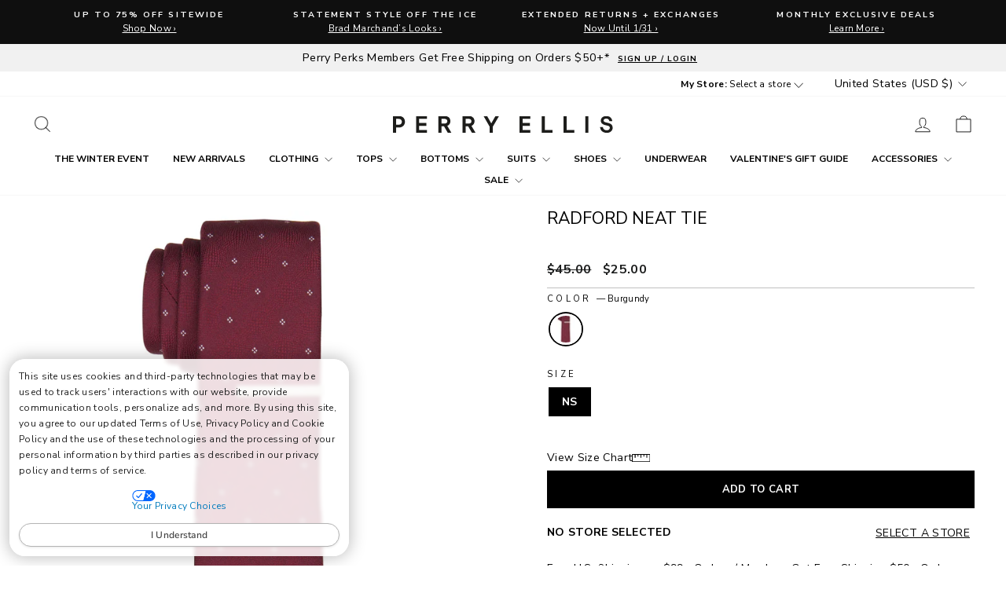

--- FILE ---
content_type: text/css
request_url: https://www.perryellis.com/cdn/shop/t/857/assets/theme-custom.css?v=40214671519999691121768915374
body_size: 6178
content:
/** Shopify CDN: Minification failed

Line 8:2 "@import" is only valid at the top level
Line 150:87 Expected identifier but found "!"

**/
:root {
  @import url('//www.perryellis.com/cdn/shop/t/857/assets/pei-color-names.css?v=138428916655885972791768915081');
}

/* Global font family and style */
* {font-family: Nunito Sans, sans-serif !important; letter-spacing: .025em; line-height: 1.6; -webkit-font-smoothing: antialiased; -webkit-text-size-adjust: 100%;} 

/* Gift Card Page */
  .brandlogos + span {display: none;}
  form#buyatabContent {max-width: 1600px; width: 1200px; margin:0 auto; padding-bottom:30px !important;}
  iframe#buyatab-frame{margin-bottom: 60px;}



.main-content {
  display: block;
  min-height: 80px;
  @media (--medium-up) {
    min-height: 200px !important;
}
}

/* PLP mobile tile banner fix */
@media screen and (max-width: 768px) {
  /* Common selectors for the main content wrapper/container */
  img.boost-sd__product-banner-image { padding-left: 0 !important; padding-right: 0 !important; max-width: 100% !important; max-height: fit-content;}
}


/* PDP Fix for the slider making it extra scroll of the right
html, body {
  width: 100%;
  overflow-x: clip;
}
 */

/* display Screen Adjustments 
.main-content {display: block; min-height: 300px; 
  @media (--medium-up) {
    min-height: 350px !important;
  }

  @nest .template-challange & {
    min-height: 0;
  }
}
*/

/* Boost PLP Style adjustments */
.boost-sd-layout.boost-sd-layout--has-filter-vertical.boost-sd-layout--has-vertical-style-expand {max-width: 90% !important;} 
.boost-sd__toolbar-inner{max-width: 90% !important;}

/* Boost PLP text style */
a div.boost-sd__product-title {font-size: medium !important; font-weight: bolder !important; line-height:1;}
/* collection price */
span.boost-sd__product-price-content.boost-sd__product-price-content--text-align-left {font-size: medium !important;}
flair-banners.flair-banner-collection {line-height: 1 !important; margin-top: -5px; margin-bottom: -5px;}

/* Mobile style PLP */
@media only screen and (max-width: 768px) {

.boost-sd__product-list {padding:8px !important}

a div.boost-sd__product-title {font-size: small !important; font-weight: bolder !important; line-height:1;}  
/* collection price */
span.boost-sd__product-price-content.boost-sd__product-price-content--text-align-left {font-size: small !important;}
.boost-sd__product-price-wrapper{display:inline-block !important; font-size: small !important;}
span.boost-sd__format-currency {font-size: smaller;}

/*flair-banners {text-align: center !important; display: block !important; margin: 0 auto !important;}
button.yotpo-sr-bottom-line-summary.yotpo-sr-bottom-line-button {margin: auto;}
*/
}


/* PDP style */
.product-block {margin-bottom: 5px !important;}
button.hc-pointer.hc-text-uppercase.hc-font-s{color: black !important;}



/* mobile pdp dots style */
@media only screen and (max-width: 768px) {
    .product__main-photos .flickity-page-dots {display: none !important;}
}

/* mobile pdp text center style */
@media only screen and (max-width: 768px) {
  flair-badges {display: inline-block;}
  .yotpo-stars {display: inline-block;}

}


/** PDP title, price & flair callout moved to top on mobile **/
@media screen and (max-width: 39.9375em) {
    .page-content--product .grid {
      position: relative; 
      padding-top: 9rem;
    }

    .product-block.product-block--header {
      position: absolute;
      top: .75rem;
      text-align: center;
      width: 100%;
  }
    .product-block--price {
      position: absolute;
      top: 3rem;
      text-align: center;
      width: 100%;
  }
  .page-content--product flair-banners {
      position: absolute;
      top: 5rem;
      text-align: center;
      width: 100%;
      display: block !important;
  }

  flair-banners[tags="pdp"] {padding: 20px;}

  button.yotpo-sr-bottom-line-summary {margin: 0 auto !important;}
  flair-banners{width: 100% !important; margin: 0 auto !important;}

  .product__photos {overflow-x: clip;}

}



.featured-collection .grid__item::after {
  content: none !important;
}


/** PLP Style **/
.boost-sd__show-limit-list-label, .boost-sd__show-limit-list-button {font-size: 1rem !important;}
.boost-sd__product-count {font-size: 1rem !important;}
span.boost-sd__sorting-value{font-size: 1rem !important;}
span.boost-sd__filter-tree-toggle-button-text.boost-sd__filter-tree-toggle-button-title--refine-by {font-size: 1rem !important;}
.boost-sd__filter-option-item-button {font-size: 1rem !important;}
.boost-sd__filter-option-item button[role="checkbox"]:before {border: 2px solid black; !important}

/* Button design */
.btn--secondary, .rte .btn--secondary {background-color: transparent; border: 1px solid !important;}

/* Announcement bar style */
.announcement-slider[data-compact=false] .announcement-slider__slide {flex: 1 1 25%;}

/* PDP Callout ------ Boost Turbo Callout ------ */
.root.content{display:none;}

/* collection boost layout style */
.flair-banner-collection .content div{text-align:left !important;}

/* PDP Pick-up store style */
.hc-home-store-pdp-button.hc-pointer.hc-text-uppercase.hc-font-s {color: black !important;} 
button.hc-store-change-button-7705304170574.hc-text.hc-pointer.hc-text-uppercase.hc-font-s {color: black !important;}


/* Shopping Cart Sub Total Style */
.cart__item-sub.cart__item-row {display: none;}



/* Collection Callout */
div[data-product*="Promotion_ClearanceExtra25-1"] .boost-sd__product-price:after {
    content: "LABOR DAY EVENT - Prices as Marked";
    text-align: left;
    font-size: .95em;
    font-weight: bold;
    color: #cf1f2e;
    display: block;
    padding-top:5px;
}


/***** PDP CALLOUT Tag: Promotion_EOSS25 ****/
.template-product .PromotionFallKickOff25-1 .product-single__title:after {
    content: "TAKE 30% OFF WITH CODE PEFALL30";
    text-align: left;
    font-size: .85em;
    font-weight: bold;
    padding: .5rem 0;
    color: #161b25;
    display: block;
}



/* Homepage Time section design */
.countdown-layout--banner .countdown__content {padding: 0rem; margin-bottom: 0px; vertical-align: middle;}
.countdown__block {margin: 0rem auto;}
.countdown__display-block h2 {margin-bottom: 2px; font-weight: bold; font-size: 2rem;}
.countdown__display-block span {font-size: 0.5rem; letter-spacing: 1.7px;}

/* mobile style */
@media only screen and (max-width: 768px) {

  .countdown__block {margin: 0rem auto;}
  .countdown__block.countdown__block--button.button-block-active {margin: 15px !important;}
  .countdown__richtext h2 {font-size: 1.5rem; margin: 5px;}
  .countdown__display-block h2 {font-size: 1.25rem;}
  
}






/*
@font-face {
   font-family: "Folio", Open-san, Roboto, Helvetica, sans-serif; 
   src: url("/cdn/shop/files/FolioLightR.otf");
}
* {
   font-family: Folio;
}
*/



/* Home Page Dynamic Slider Menu */
.hero[data-bars=true] .flickity-page-dots {
    bottom: 20px!important;
}
/* Footer Email Signup 
#Footer-newsletter_original_hXG4ah{
 padding:1em;
 border:solid 1px #c9c9c9;
}*/


/* FOOTER */
.site-footer [data-type="newsletter"] a.btn {
    color: #fff;
}

.chat__support {
  padding-left: 15px;
  font-size: 16px;
}



/* FOOTER: SUPPORT BAR */
.footer__support_bar {
    display: block;
    border-top: 1px solid #eee;
    border-bottom: 1px solid #eee;
    padding: .5rem 1rem;
    margin: 1rem 0;
}

.footer__support_bar .btn--secondary:hover {
    color: #fff;
    border-color: #000;
    background-color: #000;
    opacity: 1;
}

.footer__support_bar .footer__support_buttons {
    display: inline-block;
    text-align: center;
}

.footer__support_bar .telephone {
    display: inline-block;
    margin: 0 1rem;
    vertical-align: sub;
}

.footer__support_bar .footer__social {
    display: inline-block;
    text-align: right;
    float: right;
}

.footer__support_bar .footer__social .title {
    margin: 0 1rem 0 0;
    display: inline-block;
    vertical-align: sub;
  font-size:1rem;
}

.footer__support_bar .footer__social li {
    display: inline-block;
    margin: 0 15px 0 0;
}

.footer__support_bar .footer__social .icon {
    width: 16px;
    height: 16px;
}

/* Small: Mobile */
@media only screen and (max-width: 768px) {

    .footer__support_bar {
        border: 0;
        line-height: 2rem;
    }

    .footer__support_bar .btn--secondary.btn--small {
        font-size: .8rem;
    }

    .footer__support_bar .footer__social {
        float: none;
    }
}



span.boost-sd__filter-option-item-label {
  font-size: small !important;
}

input.boost-sd__filter-option-range-slider-input.boost-sd__filter-option-range-slider-input--right {
  font-size: small !important;
}

.boost-sd__product-title {
  font-size: small !important;
  letter-spacing: 1px !important;
}

.boost-sd__product-price-wrapper {
  font-size: small !important;
}

span.boost-sd__product-price--saving {
  padding-left: 10px;
}

.boost-sd__view-as-text {
  display: none !important;
}

.boost-sd__filter-option-title { 
  font-weight: bold !important;
}

.boost-sd__product-swatch-more {
  font-size: small !important;
}

.boost-sd__popup-select-option-container {
  background-color: whitesmoke;  
}

.boost-sd__modal-wrapper {
  display:none !important;
}

#boost-sd__modal-cart {
  display:none !important;
}


/*
[data-filteroptionid="pf_l_stores"] {
  display: none !important;
}

[data-filteroptionid="pf_vl_stores"] {
  display: none !important;
}
*/

.hc-home-store-dropdown-button.hc-pointer {
  color: black !important;
}

.hc-caret-icon.fa-caret-down:before {
  content: url("data:image/svg+xml,%3Csvg viewBox='0 0 28 16' xmlns='http://www.w3.org/2000/svg'%3E%3Cpath d='m1.57 1.59 12.76 12.77L27.1 1.59' stroke-width='2' stroke='currentColor' fill='none'/%3E%3C/svg%3E");
  display: inline-block;
  width: 1em;
  height: 0.5em;
  vertical-align: -0.125em;
}


.site-header__logo {
    margin: 20px 0;
}

.sitewide {margin-bottom: 25px;}

/* Mobile */
@media only screen and (max-width: 768px) {
  .sitewide {margin-bottom: 0px !important;}
}

.site-nav__link {
      font-weight: bold !important;
}



@media only screen and (min-width: 768px) {
  .breadcrumb {
    margin-top: 20px;
    text-align: left !important;
  }
}

#MainContent > .page-content .grid__item {
    margin: 0 auto;
    float: none;
}

.currency-flag {
  background-image: url(//www.perryellis.com/cdn/shop/t/857/assets/country-flags-40.png);
  background-repeat: no-repeat;
  background-position: top left;
  position: relative;
  display: inline-block;
  vertical-align: middle;
  width: 40px;
  height: 40px;
  overflow: hidden;
  box-shadow: 0 0 1px 0 rgba(0,0,0,0.3) inset;
  border-radius: 50%;
  background-clip: padding-box; /* Fix for android devices */
}
.currency-flag.currency-flag--ad {
  background-position: 0 0;
}
.currency-flag.currency-flag--ae {
  background-position: 0 -50px;
}
.currency-flag.currency-flag--af {
  background-position: 0 -100px;
}
.currency-flag.currency-flag--ag {
  background-position: 0 -150px;
}
.currency-flag.currency-flag--ai {
  background-position: 0 -200px;
}
.currency-flag.currency-flag--al {
  background-position: 0 -250px;
}
.currency-flag.currency-flag--am {
  background-position: 0 -300px;
}
.currency-flag.currency-flag--ao {
  background-position: 0 -350px;
}
.currency-flag.currency-flag--ar {
  background-position: 0 -400px;
}
.currency-flag.currency-flag--as {
  background-position: 0 -450px;
}
.currency-flag.currency-flag--at {
  background-position: 0 -500px;
}
.currency-flag.currency-flag--au {
  background-position: 0 -550px;
}
.currency-flag.currency-flag--aw {
  background-position: 0 -600px;
}
.currency-flag.currency-flag--ax {
  background-position: 0 -650px;
}
.currency-flag.currency-flag--az {
  background-position: 0 -700px;
}
.currency-flag.currency-flag--ba {
  background-position: 0 -750px;
}
.currency-flag.currency-flag--bb {
  background-position: 0 -800px;
}
.currency-flag.currency-flag--bd {
  background-position: 0 -850px;
}
.currency-flag.currency-flag--be {
  background-position: 0 -900px;
}
.currency-flag.currency-flag--bf {
  background-position: 0 -950px;
}
.currency-flag.currency-flag--bg {
  background-position: 0 -1000px;
}
.currency-flag.currency-flag--bh {
  background-position: 0 -1050px;
}
.currency-flag.currency-flag--bi {
  background-position: 0 -1100px;
}
.currency-flag.currency-flag--bj {
  background-position: 0 -1150px;
}
.currency-flag.currency-flag--bl {
  background-position: 0 -1200px;
}
.currency-flag.currency-flag--bm {
  background-position: 0 -1250px;
}
.currency-flag.currency-flag--bn {
  background-position: 0 -1300px;
}
.currency-flag.currency-flag--bo {
  background-position: 0 -1350px;
}
.currency-flag.currency-flag--bq-bo {
  background-position: 0 -1400px;
}
.currency-flag.currency-flag--bq-sa {
  background-position: 0 -1450px;
}
.currency-flag.currency-flag--bq-se {
  background-position: 0 -1500px;
}
.currency-flag.currency-flag--br {
  background-position: 0 -1550px;
}
.currency-flag.currency-flag--bs {
  background-position: 0 -1600px;
}
.currency-flag.currency-flag--bt {
  background-position: 0 -1650px;
}
.currency-flag.currency-flag--bw {
  background-position: 0 -1700px;
}
.currency-flag.currency-flag--by {
  background-position: 0 -1750px;
}
.currency-flag.currency-flag--bz {
  background-position: 0 -1800px;
}
.currency-flag.currency-flag--ca-bc {
  background-position: 0 -1850px;
}
.currency-flag.currency-flag--ca {
  background-position: 0 -1900px;
}
.currency-flag.currency-flag--cc {
  background-position: 0 -1950px;
}
.currency-flag.currency-flag--cd {
  background-position: 0 -2000px;
}
.currency-flag.currency-flag--cf {
  background-position: 0 -2050px;
}
.currency-flag.currency-flag--cg {
  background-position: 0 -2100px;
}
.currency-flag.currency-flag--ch {
  background-position: 0 -2150px;
}
.currency-flag.currency-flag--ci {
  background-position: 0 -2200px;
}
.currency-flag.currency-flag--ck {
  background-position: 0 -2250px;
}
.currency-flag.currency-flag--cl {
  background-position: 0 -2300px;
}
.currency-flag.currency-flag--cm {
  background-position: 0 -2350px;
}
.currency-flag.currency-flag--cn {
  background-position: 0 -2400px;
}
.currency-flag.currency-flag--co {
  background-position: 0 -2450px;
}
.currency-flag.currency-flag--cr {
  background-position: 0 -2500px;
}
.currency-flag.currency-flag--cu {
  background-position: 0 -2550px;
}
.currency-flag.currency-flag--cv {
  background-position: 0 -2600px;
}
.currency-flag.currency-flag--cw {
  background-position: 0 -2650px;
}
.currency-flag.currency-flag--cx {
  background-position: 0 -2700px;
}
.currency-flag.currency-flag--cy {
  background-position: 0 -2750px;
}
.currency-flag.currency-flag--cz {
  background-position: 0 -2800px;
}
.currency-flag.currency-flag--de {
  background-position: 0 -2850px;
}
.currency-flag.currency-flag--dj {
  background-position: 0 -2900px;
}
.currency-flag.currency-flag--dk {
  background-position: 0 -2950px;
}
.currency-flag.currency-flag--dm {
  background-position: 0 -3000px;
}
.currency-flag.currency-flag--do {
  background-position: 0 -3050px;
}
.currency-flag.currency-flag--dz {
  background-position: 0 -3100px;
}
.currency-flag.currency-flag--easter_island {
  background-position: 0 -3150px;
}
.currency-flag.currency-flag--ec-w {
  background-position: 0 -3200px;
}
.currency-flag.currency-flag--ec {
  background-position: 0 -3250px;
}
.currency-flag.currency-flag--ee {
  background-position: 0 -3300px;
}
.currency-flag.currency-flag--eg {
  background-position: 0 -3350px;
}
.currency-flag.currency-flag--eh {
  background-position: 0 -3400px;
}
.currency-flag.currency-flag--er {
  background-position: 0 -3450px;
}
.currency-flag.currency-flag--es-ce {
  background-position: 0 -3500px;
}
.currency-flag.currency-flag--es-cn {
  background-position: 0 -3550px;
}
.currency-flag.currency-flag--es-ga {
  background-position: 0 -3600px;
}
.currency-flag.currency-flag--es-ib {
  background-position: 0 -3650px;
}
.currency-flag.currency-flag--es-ml {
  background-position: 0 -3700px;
}
.currency-flag.currency-flag--es-pv {
  background-position: 0 -3750px;
}
.currency-flag.currency-flag--es {
  background-position: 0 -3800px;
}
.currency-flag.currency-flag--esperanto {
  background-position: 0 -3850px;
}
.currency-flag.currency-flag--et {
  background-position: 0 -3900px;
}
.currency-flag.currency-flag--european_union {
  background-position: 0 -3950px;
}
.currency-flag.currency-flag--fi {
  background-position: 0 -4000px;
}
.currency-flag.currency-flag--fj {
  background-position: 0 -4050px;
}
.currency-flag.currency-flag--fk {
  background-position: 0 -4100px;
}
.currency-flag.currency-flag--fm {
  background-position: 0 -4150px;
}
.currency-flag.currency-flag--fo {
  background-position: 0 -4200px;
}
.currency-flag.currency-flag--fr-h {
  background-position: 0 -4250px;
}
.currency-flag.currency-flag--fr {
  background-position: 0 -4300px;
}
.currency-flag.currency-flag--ga {
  background-position: 0 -4350px;
}
.currency-flag.currency-flag--gb-eng {
  background-position: 0 -4400px;
}
.currency-flag.currency-flag--gb-ork {
  background-position: 0 -4450px;
}
.currency-flag.currency-flag--gb-sct {
  background-position: 0 -4500px;
}
.currency-flag.currency-flag--gb-wls {
  background-position: 0 -4550px;
}
.currency-flag.currency-flag--gb {
  background-position: 0 -4600px;
}
.currency-flag.currency-flag--gd {
  background-position: 0 -4650px;
}
.currency-flag.currency-flag--ge-ab {
  background-position: 0 -4700px;
}
.currency-flag.currency-flag--ge {
  background-position: 0 -4750px;
}
.currency-flag.currency-flag--gg {
  background-position: 0 -4800px;
}
.currency-flag.currency-flag--gh {
  background-position: 0 -4850px;
}
.currency-flag.currency-flag--gi {
  background-position: 0 -4900px;
}
.currency-flag.currency-flag--gl {
  background-position: 0 -4950px;
}
.currency-flag.currency-flag--gm {
  background-position: 0 -5000px;
}
.currency-flag.currency-flag--gn {
  background-position: 0 -5050px;
}
.currency-flag.currency-flag--gp {
  background-position: 0 -5100px;
}
.currency-flag.currency-flag--gq {
  background-position: 0 -5150px;
}
.currency-flag.currency-flag--gr {
  background-position: 0 -5200px;
}
.currency-flag.currency-flag--gt {
  background-position: 0 -5250px;
}
.currency-flag.currency-flag--gu {
  background-position: 0 -5300px;
}
.currency-flag.currency-flag--gw {
  background-position: 0 -5350px;
}
.currency-flag.currency-flag--gy {
  background-position: 0 -5400px;
}
.currency-flag.currency-flag--hausa {
  background-position: 0 -5450px;
}
.currency-flag.currency-flag--hk {
  background-position: 0 -5500px;
}
.currency-flag.currency-flag--hmong {
  background-position: 0 -5550px;
}
.currency-flag.currency-flag--hn {
  background-position: 0 -5600px;
}
.currency-flag.currency-flag--hr {
  background-position: 0 -5650px;
}
.currency-flag.currency-flag--ht {
  background-position: 0 -5700px;
}
.currency-flag.currency-flag--hu {
  background-position: 0 -5750px;
}
.currency-flag.currency-flag--id {
  background-position: 0 -5800px;
}
.currency-flag.currency-flag--ie {
  background-position: 0 -5850px;
}
.currency-flag.currency-flag--il {
  background-position: 0 -5900px;
}
.currency-flag.currency-flag--im {
  background-position: 0 -5950px;
}
.currency-flag.currency-flag--in {
  background-position: 0 -6000px;
}
.currency-flag.currency-flag--io {
  background-position: 0 -6050px;
}
.currency-flag.currency-flag--iq {
  background-position: 0 -6100px;
}
.currency-flag.currency-flag--ir {
  background-position: 0 -6150px;
}
.currency-flag.currency-flag--is {
  background-position: 0 -6200px;
}
.currency-flag.currency-flag--it-82 {
  background-position: 0 -6250px;
}
.currency-flag.currency-flag--it-88 {
  background-position: 0 -6300px;
}
.currency-flag.currency-flag--it {
  background-position: 0 -6350px;
}
.currency-flag.currency-flag--je {
  background-position: 0 -6400px;
}
.currency-flag.currency-flag--jm {
  background-position: 0 -6450px;
}
.currency-flag.currency-flag--jo {
  background-position: 0 -6500px;
}
.currency-flag.currency-flag--jp {
  background-position: 0 -6550px;
}
.currency-flag.currency-flag--kannada {
  background-position: 0 -6600px;
}
.currency-flag.currency-flag--ke {
  background-position: 0 -6650px;
}
.currency-flag.currency-flag--kg {
  background-position: 0 -6700px;
}
.currency-flag.currency-flag--kh {
  background-position: 0 -6750px;
}
.currency-flag.currency-flag--ki {
  background-position: 0 -6800px;
}
.currency-flag.currency-flag--km {
  background-position: 0 -6850px;
}
.currency-flag.currency-flag--kn {
  background-position: 0 -6900px;
}
.currency-flag.currency-flag--kp {
  background-position: 0 -6950px;
}
.currency-flag.currency-flag--kr {
  background-position: 0 -7000px;
}
.currency-flag.currency-flag--kurdistan {
  background-position: 0 -7050px;
}
.currency-flag.currency-flag--kw {
  background-position: 0 -7100px;
}
.currency-flag.currency-flag--ky {
  background-position: 0 -7150px;
}
.currency-flag.currency-flag--kz {
  background-position: 0 -7200px;
}
.currency-flag.currency-flag--la {
  background-position: 0 -7250px;
}
.currency-flag.currency-flag--lb {
  background-position: 0 -7300px;
}
.currency-flag.currency-flag--lc {
  background-position: 0 -7350px;
}
.currency-flag.currency-flag--li {
  background-position: 0 -7400px;
}
.currency-flag.currency-flag--lk {
  background-position: 0 -7450px;
}
.currency-flag.currency-flag--lr {
  background-position: 0 -7500px;
}
.currency-flag.currency-flag--ls {
  background-position: 0 -7550px;
}
.currency-flag.currency-flag--lt {
  background-position: 0 -7600px;
}
.currency-flag.currency-flag--lu {
  background-position: 0 -7650px;
}
.currency-flag.currency-flag--lv {
  background-position: 0 -7700px;
}
.currency-flag.currency-flag--ly {
  background-position: 0 -7750px;
}
.currency-flag.currency-flag--ma {
  background-position: 0 -7800px;
}
.currency-flag.currency-flag--malayali {
  background-position: 0 -7850px;
}
.currency-flag.currency-flag--maori {
  background-position: 0 -7900px;
}
.currency-flag.currency-flag--mc {
  background-position: 0 -7950px;
}
.currency-flag.currency-flag--md {
  background-position: 0 -8000px;
}
.currency-flag.currency-flag--me {
  background-position: 0 -8050px;
}
.currency-flag.currency-flag--mf {
  background-position: 0 -8100px;
}
.currency-flag.currency-flag--mg {
  background-position: 0 -8150px;
}
.currency-flag.currency-flag--mh {
  background-position: 0 -8200px;
}
.currency-flag.currency-flag--mk {
  background-position: 0 -8250px;
}
.currency-flag.currency-flag--ml {
  background-position: 0 -8300px;
}
.currency-flag.currency-flag--mm {
  background-position: 0 -8350px;
}
.currency-flag.currency-flag--mn {
  background-position: 0 -8400px;
}
.currency-flag.currency-flag--mo {
  background-position: 0 -8450px;
}
.currency-flag.currency-flag--mp {
  background-position: 0 -8500px;
}
.currency-flag.currency-flag--mq {
  background-position: 0 -8550px;
}
.currency-flag.currency-flag--mr {
  background-position: 0 -8600px;
}
.currency-flag.currency-flag--ms {
  background-position: 0 -8650px;
}
.currency-flag.currency-flag--mt {
  background-position: 0 -8700px;
}
.currency-flag.currency-flag--mu {
  background-position: 0 -8750px;
}
.currency-flag.currency-flag--mv {
  background-position: 0 -8800px;
}
.currency-flag.currency-flag--mw {
  background-position: 0 -8850px;
}
.currency-flag.currency-flag--mx {
  background-position: 0 -8900px;
}
.currency-flag.currency-flag--my {
  background-position: 0 -8950px;
}
.currency-flag.currency-flag--mz {
  background-position: 0 -9000px;
}
.currency-flag.currency-flag--na {
  background-position: 0 -9050px;
}
.currency-flag.currency-flag--nato {
  background-position: 0 -9100px;
}
.currency-flag.currency-flag--nc {
  background-position: 0 -9150px;
}
.currency-flag.currency-flag--ne {
  background-position: 0 -9200px;
}
.currency-flag.currency-flag--nf {
  background-position: 0 -9250px;
}
.currency-flag.currency-flag--ng {
  background-position: 0 -9300px;
}
.currency-flag.currency-flag--ni {
  background-position: 0 -9350px;
}
.currency-flag.currency-flag--nl {
  background-position: 0 -9400px;
}
.currency-flag.currency-flag--no {
  background-position: 0 -9450px;
}
.currency-flag.currency-flag--northern_cyprus {
  background-position: 0 -9500px;
}
.currency-flag.currency-flag--np {
  background-position: 0 -9550px;
}
.currency-flag.currency-flag--nr {
  background-position: 0 -9600px;
}
.currency-flag.currency-flag--nu {
  background-position: 0 -9650px;
}
.currency-flag.currency-flag--nz {
  background-position: 0 -9700px;
}
.currency-flag.currency-flag--om {
  background-position: 0 -9750px;
}
.currency-flag.currency-flag--pa {
  background-position: 0 -9800px;
}
.currency-flag.currency-flag--pe {
  background-position: 0 -9850px;
}
.currency-flag.currency-flag--pf {
  background-position: 0 -9900px;
}
.currency-flag.currency-flag--pg {
  background-position: 0 -9950px;
}
.currency-flag.currency-flag--ph {
  background-position: 0 -10000px;
}
.currency-flag.currency-flag--pk {
  background-position: 0 -10050px;
}
.currency-flag.currency-flag--pl {
  background-position: 0 -10100px;
}
.currency-flag.currency-flag--pn {
  background-position: 0 -10150px;
}
.currency-flag.currency-flag--pr {
  background-position: 0 -10200px;
}
.currency-flag.currency-flag--ps {
  background-position: 0 -10250px;
}
.currency-flag.currency-flag--pt-20 {
  background-position: 0 -10300px;
}
.currency-flag.currency-flag--pt-30 {
  background-position: 0 -10350px;
}
.currency-flag.currency-flag--pt {
  background-position: 0 -10400px;
}
.currency-flag.currency-flag--pw {
  background-position: 0 -10450px;
}
.currency-flag.currency-flag--py {
  background-position: 0 -10500px;
}
.currency-flag.currency-flag--qa {
  background-position: 0 -10550px;
}
.currency-flag.currency-flag--ro {
  background-position: 0 -10600px;
}
.currency-flag.currency-flag--rs {
  background-position: 0 -10650px;
}
.currency-flag.currency-flag--ru {
  background-position: 0 -10700px;
}
.currency-flag.currency-flag--rw {
  background-position: 0 -10750px;
}
.currency-flag.currency-flag--sa {
  background-position: 0 -10800px;
}
.currency-flag.currency-flag--sb {
  background-position: 0 -10850px;
}
.currency-flag.currency-flag--sc {
  background-position: 0 -10900px;
}
.currency-flag.currency-flag--sd {
  background-position: 0 -10950px;
}
.currency-flag.currency-flag--se {
  background-position: 0 -11000px;
}
.currency-flag.currency-flag--sg {
  background-position: 0 -11050px;
}
.currency-flag.currency-flag--sh {
  background-position: 0 -11100px;
}
.currency-flag.currency-flag--si {
  background-position: 0 -11150px;
}
.currency-flag.currency-flag--sindh {
  background-position: 0 -11200px;
}
.currency-flag.currency-flag--sj {
  background-position: 0 -11250px;
}
.currency-flag.currency-flag--sk {
  background-position: 0 -11300px;
}
.currency-flag.currency-flag--sl {
  background-position: 0 -11350px;
}
.currency-flag.currency-flag--sm {
  background-position: 0 -11400px;
}
.currency-flag.currency-flag--sn {
  background-position: 0 -11450px;
}
.currency-flag.currency-flag--so {
  background-position: 0 -11500px;
}
.currency-flag.currency-flag--somaliland {
  background-position: 0 -11550px;
}
.currency-flag.currency-flag--south_ossetia {
  background-position: 0 -11600px;
}
.currency-flag.currency-flag--sr {
  background-position: 0 -11650px;
}
.currency-flag.currency-flag--ss {
  background-position: 0 -11700px;
}
.currency-flag.currency-flag--st {
  background-position: 0 -11750px;
}
.currency-flag.currency-flag--sv {
  background-position: 0 -11800px;
}
.currency-flag.currency-flag--sx {
  background-position: 0 -11850px;
}
.currency-flag.currency-flag--sy {
  background-position: 0 -11900px;
}
.currency-flag.currency-flag--sz {
  background-position: 0 -11950px;
}
.currency-flag.currency-flag--tc {
  background-position: 0 -12000px;
}
.currency-flag.currency-flag--td {
  background-position: 0 -12050px;
}
.currency-flag.currency-flag--tg {
  background-position: 0 -12100px;
}
.currency-flag.currency-flag--th {
  background-position: 0 -12150px;
}
.currency-flag.currency-flag--tibet {
  background-position: 0 -12200px;
}
.currency-flag.currency-flag--tj {
  background-position: 0 -12250px;
}
.currency-flag.currency-flag--tk {
  background-position: 0 -12300px;
}
.currency-flag.currency-flag--tl {
  background-position: 0 -12350px;
}
.currency-flag.currency-flag--tm {
  background-position: 0 -12400px;
}
.currency-flag.currency-flag--tn {
  background-position: 0 -12450px;
}
.currency-flag.currency-flag--to {
  background-position: 0 -12500px;
}
.currency-flag.currency-flag--tr {
  background-position: 0 -12550px;
}
.currency-flag.currency-flag--transnistria {
  background-position: 0 -12600px;
}
.currency-flag.currency-flag--tt {
  background-position: 0 -12650px;
}
.currency-flag.currency-flag--tv {
  background-position: 0 -12700px;
}
.currency-flag.currency-flag--tw {
  background-position: 0 -12750px;
}
.currency-flag.currency-flag--tz {
  background-position: 0 -12800px;
}
.currency-flag.currency-flag--ua {
  background-position: 0 -12850px;
}
.currency-flag.currency-flag--ug {
  background-position: 0 -12900px;
}
.currency-flag.currency-flag--united_nations {
  background-position: 0 -12950px;
}
.currency-flag.currency-flag--us-hi {
  background-position: 0 -13000px;
}
.currency-flag.currency-flag--us {
  background-position: 0 -13050px;
}
.currency-flag.currency-flag--uy {
  background-position: 0 -13100px;
}
.currency-flag.currency-flag--uz {
  background-position: 0 -13150px;
}
.currency-flag.currency-flag--va {
  background-position: 0 -13200px;
}
.currency-flag.currency-flag--vc {
  background-position: 0 -13250px;
}
.currency-flag.currency-flag--ve {
  background-position: 0 -13300px;
}
.currency-flag.currency-flag--vg {
  background-position: 0 -13350px;
}
.currency-flag.currency-flag--vi {
  background-position: 0 -13400px;
}
.currency-flag.currency-flag--vn {
  background-position: 0 -13450px;
}
.currency-flag.currency-flag--vu {
  background-position: 0 -13500px;
}
.currency-flag.currency-flag--ws {
  background-position: 0 -13550px;
}
.currency-flag.currency-flag--xk {
  background-position: 0 -13600px;
}
.currency-flag.currency-flag--xx {
  background-position: 0 -13650px;
}
.currency-flag.currency-flag--ye {
  background-position: 0 -13700px;
}
.currency-flag.currency-flag--yiddish {
  background-position: 0 -13750px;
}
.currency-flag.currency-flag--za {
  background-position: 0 -13800px;
}
.currency-flag.currency-flag--zm {
  background-position: 0 -13850px;
}
.currency-flag.currency-flag--zw {
  background-position: 0 -13900px;
}

/*** ACCORDION ***/

.csstabs {
    display: flex;
    flex-wrap: wrap;
    transition: all 0.5s ease;
    border: 1px solid #ddd;
}

.csstabs label {
    flex-grow: 1;
    order: 1;
    display: block;
    margin: 0;
    padding: 1rem 2rem;
    cursor: pointer;
    background: #ddd;
    font-size: .75rem;
    font-weight: bold;
    text-align: center;
    transition: background ease 0.2s;
}

.csstabs label:hover {
    background: #fff;
}

.csstabs .tab {
    order: 99;
    flex-grow: 1;
    width: 100%;
    display: none;
    padding: 1rem;
    background: #fff;
}

.csstabs input[type="radio"] {
    display: none;
}

.csstabs input[type="radio"]:checked+label {
    background: #fff;
}

.csstabs input[type="radio"]:checked+label+.tab {
    display: block;
}

@media (max-width: 45em) {

    .csstabs .tab,
    .csstabs label {
        order: initial;
    }

    .csstabs label {
        width: 100%;
        margin-right: 0;
    }
}


/*** SIZE-CHART ***/

.sizechart {
    transition: all 0.5s ease;
}

.sizechart h2 {
    margin: 0 0 1rem 0;
}

.mfp-content .sizechart h2 {
    text-align: center;
}

.mfp-content .sizechart .css-accordion li a {
    min-width: 16%;
}

.sizechart h3 {
    font-weight: bold;
    text-transform: capitalize;
    font-size: 1.25rem;
    margin: 2rem 0 1rem;
}

.sizechart .column-head {
    font-size: .8rem;
    font-family: 'Trade Gothic Next', sans-serif;
    background: #ccc;
    color: #333;
    text-align: center;
    font-weight: bold;
}

.sizechart .column-subhead {
    font-size: .8rem;
    background-color: #838383;
    color: #fff;
    text-align: center;
    font-weight: bold;
}

.sizechart .button {
    display: block;
    margin: .5rem 0 .5rem 0;
    font-weight: bold;
    letter-spacing: 1px;
    width: 100%;
}

.size-chart-accordion .accordion-item {
    background-color: #eee;
}

.sizechart .accountnavtext {
    display: none
}

.sizechart .accordion-title,
.sizechart .tabs-title>a {
    font-size: 1rem;
    color: #3C3C3C
}

.sizechart .tabs-title>a:hover {
    color: #111
}

.sizechart .tabs-content .accordion-item.is-active {
    background-color: #000;
    color: #FFF
}

.sizechart .tabs-content .accordion-item.is-active a {
    color: #FFF
}

.sizechart .chart-size {
    background: #ddd;
    color: #333
}

#size-chart-tabs {
    border: none;
    background: #fafafa
}

#size-chart-tabs .tabs-title a {
    letter-spacing: .5px;
    padding: 1.25rem 1rem;
    font-weight: bold;
}

#size-chart-tabs .tabs-title a[aria-selected='true'] {
    background-color: #000;
    color: #fff
}

.sizechart .size-table {
    font-size: .7rem;
    color: #333;
    background: #fff;
    text-align: center
}

.sizechart .size-table th {
    font-size: .85rem;
    font-family: 'Trade Gothic Next', sans-serif;
    background: #bbb;
    color: #333;
    text-align: center
}

.sizechart .size-table td {
    text-align: center;
    font-family: 'Trade Gothic Next', sans-serif;
    font-size: .75rem
}

.sizechart .size-chart-accordion .size-link {
    font-size: .9rem;
    text-transform: uppercase;
    letter-spacing: .5px
}

.sizechart .size-chart-accordion .size-link:hover {
    background-color: #000;
    color: #fff
}

.sizechart .size-chart-accordion .size-link:focus {
    background-color: #000;
    color: #fff
}

.sizechart .table-responsive {
    display: block;
    width: 100%;
    overflow-x: auto;
    -ms-overflow-style: -ms-autohiding-scrollbar;
}

.sizechart .subhead {
    border-left: 1px solid #fff;
    background: #aaa;
    color: #fff
}

.howtomeasure {
    display: flex;
    background: #fff;
}

.howtomeasure .flex-item {
    flex: 1;
    padding: 3rem 2rem;
    font-size: 1rem;
}

.howtomeasure .flex-item .tip {
    border: 1px solid #ccc;
    padding: .5rem;
    margin: 0;
}

.howtomeasure .flex-item span {
    height: 20px;
    width: 20px;
    border-radius: 50%;
    color: #fff;
    text-align: center;
    background: #000;
    font-weight: bold;
    font-size: .7rem;
    line-height: 1.2rem;
    display: inline-block;
    margin-right: 8px;
}

.howtomeasure .flex-item .tip strong {
    width: 100%;
    background: #000;
    color: #fff;
    display: block;
    text-align: center;
    margin-bottom: .5rem;
    letter-spacing: 2px;
}

.howtomeasure .flex-item.center {
    text-align: center;
}

.sizechart .size-chart-accordion .size-hdr {
    font-size: 1.25rem;
    text-transform: uppercase;
    letter-spacing: .5px;
    text-align: center;
    font-weight: bold;
    padding-bottom: .5rem;
}

.sizechart .size-chart-accordion hr {
    margin: .75rem 0 1.2rem
}

.sizechart .tabs-content.no-border {
    border: transparent
}

.sizechart .tabs-panel {
    background-color: #fff;
}

.sizechart .tabs-content.no-border .tabs-panel {
    padding: 1rem 0
}

.sizechart .tabs-panel .tabs-hdr {
    font-size: 1rem;
    text-transform: uppercase
}

.sizechart .tabs-panel hr {
    margin: .2rem 0 .75rem
}

.sizechart>h5:not(:first-child) {
    margin-top: 2rem
}


.sizechart .info-cta {
    background-color: rgb(0, 0, 0);
    margin-bottom: 1.5rem;
}

.sizechart .info-cta a {
    color: #fff;
    display: block;
    text-align: center;
    padding: .5rem;
}

.button-area-line {
    flex-flow: row wrap;
    display: flex;
    align-items: center;
    justify-content: center;
}

.sizechart .button-area-line .btn {
    font-size: .75rem;
    border: 1px solid #ccc;
    background: #fff;
    margin: 5px;
    flex-grow: 1;
    transition-duration: 0.2s;
}

.sizechart .button-area-line .btn:hover {
    font-weight: normal;
    border: 1px solid #000;
    background: #000;
    color: #fff;

}


button[title="Find product with Color is Beige"]
{
  background-color: #deb887 !important;

}


/* FLAIR BADGES */
 flair-badges {
    margin: 2px 4px 0 0!important; 
   }

/* PDP spacing */
.product-block {
    margin-bottom: 12px;
}
.variant-wrapper+.variant-wrapper {
    margin-top: 12px;
}

.predict-placement.wair-css.wair-css.wair-css button {
    font-size: inherit !important;
    font-family: inherit !important;
    -webkit-font-smoothing: none !important;
    font-size: inherit !important;
    color: inherit !important;
}

@media only screen and (max-width: 768px) {
    .product__main-photos .flickity-page-dots {
        display: none;
    }
}

/* Camouflage CSS To Hide the Correct Sizes in the PDP Page When No inventory */
fieldset.variant-input-wrap[name="Size"] .hide-oos-disable {
  display: inline-block !important;
}

fieldset.variant-input-wrap[name="Length"] .hide-oos-disable {
  display: inline-block !important;
}

fieldset.variant-input-wrap label.disabled.hide-oos-disable {
  border: 1px solid #c0c0c0;      /* Updated border color to match the image */
  position: relative;           /* Ensures the strikethrough is positioned inside */
  color: black !important;
}

fieldset.variant-input-wrap label.disabled.hide-oos-disable:before {
  border-left: 1px solid;
  border-color: black; 
  bottom: 0;
  content: "";
  left: 50%;
  position: absolute;
  top: 0;
  transform: rotate(45deg);
}

fieldset.variant-input-wrap label.disabled {
  opacity: .75;
} 

button.hc-store-change-button-7705448906830.hc-text.hc-pointer.hc-text-uppercase.hc-font-s 
{
	color:black !important
}

.boost-sd__product-count.boost-sd__product-count--center.boost-sd__product-count--bottom.boost-sd__product-count-pagination {
    margin-top: 30px;
}

/* Add images to the mobile mneu */
.mobile_menu_image {
  align-self:center;
  max-width:40px;
  max-height:40px;
  border-radius:100%;
  margin-left: 20px;
}

/*
 * 1. Defines the "Aggressive Pulse-Shake" animation
 */
@keyframes aggressive-pulse-shake {
  /* --- PAUSE for the first 70% of the 3-second cycle --- */
  0%, 70%, 100% {
    transform: scale(1) translateX(0);
  }

  /* --- RAPID SHAKE (all happens in the last 30% of the cycle) --- */
  75% {
    transform: scale(1.2) translateX(-7px); /* Pulse up, shake hard left */
  }
  80% {
    transform: scale(1.2) translateX(7px);  /* Stay pulsed, shake hard right */
  }
  85% {
    transform: scale(1.2) translateX(-7px); /* Shake left again */
  }
  90% {
    transform: scale(1.2) translateX(7px);  /* Shake right again */
  }
  95% {
    transform: scale(1.2) translateX(0);    /* Settle the shake before pause */
  }
}

/*
 * 2. Applies the new animation to the Impulse search icon
 * (3-second duration, loops forever)
 */
a.js-search-header {
  animation: aggressive-pulse-shake 4s infinite ease-in-out;
  display: inline-block; /* Ensures the transform works correctly */
}

/* --- CSS for Mobile Menu Search Bar --- */
.drawer__search-bar {
  position: relative;
}

.drawer__search-bar .search-form {
  position: relative;
  display: flex;
}

.drawer__search-bar .search-form__input {
  width: 100%;
  padding-right: 40px; /* Make room for the button */
  /* The theme's default input styles should apply */
}

.drawer__search-bar .search-form__submit {
  position: absolute;
  right: 0;
  top: 0;
  bottom: 0;
  height: 100%;
  width: 60px; /* Adjust as needed */
  display: flex;
  align-items: center;
  justify-content: center;
  background: none;
  border: none;
  padding: 0;
  cursor: pointer;
}

.drawer__search-bar .search-form__submit .icon-search {
  width: 18px; /* Adjust icon size */
  height: 18px;
}

.drawer__header {border-bottom: none !important }

/* Add images to the mobile mneu */
.mobile_menu_image {
  align-self:center;
  max-width:40px;
  max-height:40px;
  border-radius:100%;
  margin-left: 20px;
}

/* ================= Custom Footer Terms ================== */
#footer-terms{
    display: block;
    text-align: left;
    font-size: 10px;
    padding: 2rem 0 0 0;
}
#footer-terms p strong{
    font-size: 11px;
    font-weight: 600;
    margin-bottom: .5rem;
    line-height: .5rem;
}
#footer-terms p{
    max-width: 200ch;
    margin-left: auto;
    margin-right: auto;
    color:#474747;
}
#footer-terms p a{
    color:#474747;
    text-decoration: underline;
}    


   @media only screen and (max-width: 768px) {
 a.site-nav__link.site-nav__link--icon.js-search-header.medium-up--hide {
    margin-right: 6px !important;
    }


div#ge-switcher
{
margin-right: 6px !important;
 }

}


.drawer--left.drawer--is-open {
   z-index: 2147483647 !important;
}

.boost-sd__filter-tree-vertical-sticky-overlay
 {
   z-index: 2147483647 !important;
}


@media screen and (max-width: 39.9375em) {
  .product-single__meta {
 text-align: left;
  }

  ol.flickity-page-dots {
      display: none !important;
  }
}





--- FILE ---
content_type: image/svg+xml
request_url: https://cdn.shopify.com/s/files/1/0090/9780/5929/files/cleanhub-logo.svg?v=1757011715
body_size: 741
content:
<svg xmlns="http://www.w3.org/2000/svg" fill="none" viewBox="0 0 193 87" height="87" width="193">
<path fill="white" d="M15.2237 59.8916C20.4707 59.8916 23.4217 63.2013 24.2386 68.498L29.838 67.5288C28.819 59.79 23.5233 54.6477 15.3761 54.6477C6.15911 54.6477 0 61.1655 0 70.4819C0 79.8523 5.90622 86.5193 15.2745 86.5193C23.371 86.5193 28.8698 81.0225 29.7861 73.2827L24.2894 72.4171C23.371 77.8673 20.5723 81.2765 15.2745 81.2765C9.11646 81.2765 5.75598 76.8473 5.75598 70.4819C5.75598 64.5778 9.11645 59.8916 15.2237 59.8916L15.2237 59.8916Z"></path>
<rect fill="white" height="31.2119" width="5.49769" y="54.6477" x="32.1689"></rect>
<path fill="white" d="M52.3362 81.686C48.4171 81.686 46.0713 79.6989 45.5613 75.676H63.1308C63.2323 74.4032 63.2323 73.435 63.2323 72.469C63.2323 65.8994 59.565 61.3179 52.2854 61.3179C44.8502 61.3179 40.0635 66.1025 40.0635 74.2C40.0635 82.0912 44.9508 86.4685 52.2854 86.4685C58.5958 86.4685 61.8547 83.3143 63.0757 78.7318L63.0524 78.7255H57.7726C56.9219 80.4692 55.4025 81.686 52.3362 81.686ZM52.1298 65.9512C55.8976 65.9512 57.8339 67.8865 58.1365 71.6046H45.612C46.2225 67.733 48.5165 65.9512 52.1298 65.9512H52.1298Z" clip-rule="evenodd" fill-rule="evenodd"></path>
<path fill="white" d="M76.6771 61.4197C69.9022 61.4197 66.7448 64.7294 66.0338 70.0759H71.4195C72.0903 67.146 73.7324 66.0022 76.4707 66.0022C79.7794 66.0022 81.1062 67.783 81.1062 71.0419V72.0111H73.9789C67.9701 72.0111 65.3228 75.1695 65.3228 79.5468C65.3228 84.1304 68.4293 86.3682 72.8595 86.3682C76.9797 86.3682 79.8852 84.1304 81.0046 79.8526H81.1062V85.8614H86.5532V70.9911C86.5532 64.8817 83.599 61.4197 76.677 61.4197L76.6771 61.4197ZM81.1063 76.8476C81.1063 79.751 78.6589 81.8872 74.8921 81.8872C71.7888 81.8872 70.7201 80.3615 70.7201 78.6812C70.7201 77.0529 72.1422 76.0847 74.7906 76.0847H81.1063V76.8476Z" clip-rule="evenodd" fill-rule="evenodd"></path>
<path fill="white" d="M103.049 61.3197C99.0228 61.3197 95.966 63.4052 94.8962 68.4978H94.8465V61.9292H89.3477V85.8599H94.8465V71.7059C94.8465 68.2935 96.9849 66.2578 100.501 66.2578C104.219 66.2578 105.49 68.8025 105.49 71.7059V85.8599H110.989V70.2806C110.989 65.0876 108.799 61.3197 103.049 61.3197Z"></path>
<path fill="white" d="M183.628 61.3195C178.947 61.3195 176.198 63.8642 175.078 68.7018H174.973V54.6483H169.474V85.8597H174.973V79.0393H175.078C176.148 83.9265 178.79 86.5199 183.578 86.5199C189.636 86.5199 193 81.7352 193 73.7943C193 66.0534 189.792 61.3195 183.628 61.3195L183.628 61.3195ZM181.389 81.5829C177.418 81.5829 174.973 78.6298 174.973 74.0472V73.6398C174.973 68.906 177.418 66.2587 181.389 66.2587C185.616 66.2587 187.552 69.0065 187.552 73.7943C187.552 78.6816 185.515 81.5829 181.389 81.5829Z" clip-rule="evenodd" fill-rule="evenodd"></path>
<path fill="white" d="M161.442 76.0849C161.442 79.4972 159.303 81.5308 155.788 81.5308C152.071 81.5308 150.799 78.9882 150.799 76.0849V61.9298H145.3V77.5598C145.3 82.7032 147.489 86.5207 153.245 86.5207C157.266 86.5207 160.322 84.4342 161.392 79.2919H161.442V85.8594H166.941V61.9298H161.442L161.442 76.0849Z"></path>
<path fill="white" d="M137.058 67.7838H122.293V54.6111H116.487V85.8597H122.293V73.285H137.058V85.8597H142.865V54.6478H137.058V67.7838Z"></path>
<path fill="white" d="M45.1865 0V41.662C49.1004 40.6346 52.2397 37.0615 55.0817 33.2577C59.4114 27.4615 63.7781 23.7476 69.915 23.7497C76.491 23.7508 77.2687 28.2646 77.2687 29.9797L73.577 30.5955C73.577 29.4433 73.5305 27.4562 70.2673 27.3885C67.3407 27.3282 63.4681 31.2092 63.6596 36.4711C63.8014 40.3553 67.3502 43.0396 71.6047 43.0396C75.7482 43.0396 81.3137 39.3501 85.8603 33.263C90.191 27.4678 94.5567 23.754 100.694 23.7561C107.27 23.7561 108.047 28.2709 108.047 29.985L104.356 30.6019C104.356 29.4486 104.309 27.4615 101.046 27.3948C98.1192 27.3345 94.8434 31.2145 95.0349 36.4774C95.1767 40.3606 98.7255 43.045 102.98 43.045C107.124 43.045 112.092 39.3554 116.64 33.2693C120.97 27.4742 125.335 23.7582 131.473 23.7593C138.048 23.7603 138.827 28.2709 138.827 29.985L135.134 30.6019C135.134 29.4486 135.089 27.4615 131.826 27.3948C128.898 27.3345 125.622 31.2145 125.815 36.4774C125.955 40.3606 129.505 43.045 133.759 43.045C139.775 43.045 144.96 37.2255 147.813 33.8925V0L45.1865 0Z"></path>
</svg>


--- FILE ---
content_type: image/svg+xml
request_url: https://cdn.shopify.com/s/files/1/0090/9780/5929/files/PERRY-ELLIS-logo-white.svg?v=1757011714
body_size: 130
content:
<svg xml:space="preserve" style="enable-background:new 0 0 734.53 54.01;" viewBox="0 0 734.53 54.01" y="0px" x="0px" xmlns:xlink="http://www.w3.org/1999/xlink" xmlns="http://www.w3.org/2000/svg" id="BLACK" version="1.0">
<style type="text/css">
	.st0{fill:#FFFFFF;}
</style>
<g>
	<g>
		<path d="M181.37,16.59c0,5.45-5.03,7.43-8.41,7.43h-11.12V9.16h11.12C176.34,9.16,181.37,11.14,181.37,16.59
			 M181.3,31.62c6.51-2.62,10.32-8.14,10.32-15.17C191.63,6.77,184.29,0,173.8,0h-22.23v54h10.27V33.15h8.56L183.08,54h12.06
			L181.3,31.62z" class="st0"></path>
		<path d="M10.26,9.16h8.81c5.07,0,10.48,2.45,10.48,9.33c0,6.89-5.41,9.34-10.48,9.34h-8.81
			C10.26,27.83,10.26,9.16,10.26,9.16z M20.3,0.01H0v54h10.26V36.9h8.96c12.12,0,20.59-7.57,20.59-18.41
			C39.81,7.43,31.97,0.01,20.3,0.01" class="st0"></path>
	</g>
	<polygon points="113.29,9.14 113.29,0 77.12,0 77.12,54 113.29,54 113.29,44.8 87.37,44.8 87.37,31.47 111.61,31.47 
		111.61,22.35 87.37,22.35 87.37,9.14" class="st0"></polygon>
	<g>
		<path d="M262,16.59c0,5.45-5.04,7.43-8.43,7.43h-11.09V9.16h11.09C256.96,9.16,262,11.14,262,16.59 M261.94,31.61
			c6.51-2.62,10.31-8.14,10.31-15.16c0-9.69-7.34-16.45-17.84-16.45h-22.2v54h10.27V33.15h8.56L263.72,54h12.05L261.94,31.61z" class="st0"></path>
	</g>
	<rect height="54" width="10.19" class="st0" x="642.16"></rect>
	<g>
		<path d="M716.43,21.67l-3.95-0.87c-6.06-1.35-9.34-2.79-9.34-6.49c0-4.77,5.63-6.04,8.96-6.04
			c4.08,0,9.23,1.85,10.3,7.06l0.29,1.41h9.65l-0.37-2.07C730.34,5.62,722.91,0,712.58,0c-8.61,0-18.66,3.84-18.66,14.64
			c0,9.99,8.77,13.2,16.4,14.88l3.97,0.88c6.31,1.37,9.73,2.95,9.73,7.4c0,5.86-5.69,7.94-10.57,7.94c-6.47,0-11.75-3.72-12.28-8.65
			L701,35.52h-9.81l0.38,2.08C693.41,47.71,701.8,54,713.45,54c11.95,0,19.97-6.64,19.97-16.51
			C733.43,26.78,724.35,23.41,716.43,21.67" class="st0"></path>
	</g>
	<polygon points="342.13,0 328.12,23.56 314.15,0 302.3,0 322.85,34.35 322.85,54.01 333.13,54.01 333.13,34.35 
		354.06,0" class="st0"></polygon>
	<polygon points="579.68,44.58 579.68,0 569.43,0 569.43,54.01 605.58,54.01 605.58,44.58" class="st0"></polygon>
	<polygon points="458.59,9.14 458.59,0 422.41,0 422.41,54 458.59,54 458.59,44.8 432.68,44.8 432.68,31.47 
		456.9,31.47 456.9,22.35 432.68,22.35 432.68,9.14" class="st0"></polygon>
	<polygon points="506.83,44.58 506.83,0 496.55,0 496.55,54.01 532.72,54.01 532.72,44.58" class="st0"></polygon>
</g>
</svg>


--- FILE ---
content_type: text/plain; charset=utf-8
request_url: https://tag.wknd.ai/5574/i.js
body_size: 6282
content:
(function() { function bxBootstrap() {
	var re = /bot|crawl|slurp|spider|mediapartners|headlesschrome|snap-prefetch|remotasks|woorank|uptime\.com|facebookexternalhit|facebookcatalog/i;
	if (re.test(navigator.userAgent) || navigator.userAgent == '') {
		return;
	}

	if (!(window.bouncex&&bouncex.website)) {
		var pushedData = [];
		var pushedClientEvents = [];
		if(window.bouncex && bouncex.push && bouncex.length){
			pushedData = bouncex;
		}
		if (window.bouncex && bouncex.clientEvents && bouncex.clientEvents.length) {
           pushedClientEvents = bouncex.clientEvents;
        }
		window.bouncex = {};
		bouncex.pushedData = pushedData;
		bouncex.pushedClientEvents = pushedClientEvents;
		bouncex.website = {"id":5574,"name":"Perry Ellis","cookie_name":"bounceClientVisit5574","domain":"perryellis.com","ct":"fp_local_storage","ally":0,"ei":0,"tcjs":"","cjs":"/* --------------------------- INITIALIZE SHOPIFY DYNAMIC COUPON AUTOAPPLY -------------------------- */\r\nfunction initShopifyCouponAutoApply() {\r\n    var isShopifyHostedTheme = !!bouncex.utils.getNestedProp('Shopify.theme.id');\r\n    if (isShopifyHostedTheme) {\r\n        bouncex.off(bouncex.window, 'bxCouponFetched.bx-cpn-auto-apply');\r\n        bouncex.on(bouncex.window, 'bxCouponFetched.bx-cpn-auto-apply', function(event, params) {\r\n            if (params.code !== bouncex.vars.coupon_auto_applied) {\r\n                ajaxShopifyAutoApply(params.code);\r\n            }\r\n        });\r\n    }\r\n}\r\nfunction ajaxShopifyAutoApply(discount) {\r\n    var updateJSON = JSON.stringify({\r\n        'discounts': [discount],\r\n    }),\r\n    errorMessage = 'event tracking: error with shopify coupon auto-apply',\r\n    discountUrl = '/discount/'+discount,\r\n    updateUrl = '/cart/update.js';\r\n    jQuery.ajax({\r\n        url: discountUrl,\r\n        method: 'GET',\r\n        })\r\n        .then(function(){\r\n            jQuery.ajax({\r\n                url: updateUrl,\r\n                method: 'POST',\r\n                contentType: 'application/json',\r\n                dataType: 'text',\r\n                data: updateJSON,\r\n            })\r\n            .then(function(){ updateCouponVar(discount); }, function(){ bouncex.log(errorMessage + ' POST ' + updateUrl); });\r\n        }, function(){ bouncex.log(errorMessage + 'GET '+ discountUrl); });\r\n}\r\nfunction updateCouponVar(discount) {\r\n    bouncex.setVar('coupon_auto_applied', discount);\r\n}\r\ninitShopifyCouponAutoApply();","force_https":false,"waypoints":false,"content_width":900,"gai":"UA-791922-1","swids":"","sd":0,"ljq":"auto","campaign_id":0,"is_preview":false,"aco":{"first_party_limit":"3500","local_storage":"1"},"cmp":{"gdpr":0,"gmp":0,"whitelist_check":0},"burls":[],"ple":false,"fbe":true,"ffs":"","mas":2,"map":1,"gar":true,"ete":1,"ettm":false,"etjs":"/* ---------------------------- SHARED VARIABLES ---------------------------- */\nvar CART_COOKIE_KEY = 'cart',\n    CLEAN_URL = bouncex.utils.url.allowParams();\n\n/* ------------------------------ ITEM TRACKING ----------------------------- */\n\n// ensures we are only firing ids with 13 digits\nfunction isValidItemId(id) {\n    return /^\\d{13}$/g.test(id);\n}\n\nfunction getItemRating() {\n    var rating = Number(jQuery('.yotpo-bottom-line-score:first').text().trim() || '');\n \n    return rating && rating >= 4 ? rating : '';\n}\n\nfunction getItemReviews() {\n    var rating = Number(jQuery('.yotpo-bottom-line-score:first').text().trim() || ''),\n        reviews = jQuery('.yotpo-bottom-line-basic-text:first').text().trim().replace(/\\D/g,'');\n \n    return rating && rating >= 4 ? reviews : '';\n}\n\nfunction getItem() {\n\tvar itemData = jQuery('.product-section:visible').data()\n        || {};\n\n\treturn {\n\t\tid: itemData.productId,\n\t\tcopy: jQuery('.product-single__title').first().text().trim(),\n\t\tcategory: jQuery('.breadcrumb a').last().text().trim() || 'global',\n\t\turl: itemData.productUrl ? window.location.origin + itemData.productUrl : '',\n\t\timageurl: itemData.imgUrl ? window.location.protocol + itemData.imgUrl.replace('{width}x', '1200x1200') : '',\n\t\tinstock: bouncex.vars.in_stock,\n\t\trating: getItemRating(),\n\t\treviews: getItemReviews()\n\t};\n}\n\n\nfunction initializeItemEvents() {\n    var item;\n\n    bouncex.et.onTrue(\n        function () {\n            item = getItem();\n            return itemLoaded(item);\n        },\n        function () {\n            if (item.url.indexOf('gift-card') > -1) {\n                return;\n            }\n            fireItemEvents(item);\n            initializeATCClickTracking(item.id);\n            // fireSelectSkuOnLoad(item.id);\n            initializeSkuEvents(item.id);\n        },\n        10\n    );\n}\n\nfunction fireItemEvents(item) {\n    bouncex.push(['item', item]);\n    bouncex.push(['view item', {\n        'item:id': item.id,\n        'item:itemgroupid': item.id\n    }]);\n}\n\nfunction itemLoaded(item) {\n    return isValidItemId(item.id) &&\n        !!item.copy &&\n        !!item.category &&\n        !!item.url &&\n        !!item.imageurl;\n}\n\n/* ------------------------------ SKU TRACKING ------------------------------ */\n\n// function fireSelectSkuOnLoad(itemId) {\n    // var skuId = bouncex.utils.url.getParam('variant'),\n    //     data = dataLayer,\n    //     len = dataLayer.length;\n\n//     if (!skuId) {\n//         for (i = len-1; i > 0; i--) {\n//             var dpt = data[i];\n//             if (dpt !== undefined && dpt.event !== undefined && dpt.event === \"dl_view_item\") {\n//                 skuId = dpt.ecommerce.detail.products[0].variant_id;\n//             }\n//         }\n//     }\n\n//     fireSelectSku(itemId, skuId)\n// }\n\nfunction initializeSkuEvents(itemId) {\n    //if the product has one color or size\n    if (jQuery('.variant-input-wrap[name=\"Color\"] .variant-input:not(.disabled)[data-value]').length === 1 || jQuery('.variant-input-wrap[name=\"Size\"] .variant-input:not(.disabled)[data-value]').length === 1) {\n        \n        var skuId = jQuery('shopify-payment-terms').attr('variant-id');\n        fireSelectSku(itemId, skuId);\n    }\n    \n    bouncex.et.onVarChange('prod_sku', function (oldVal, newVal) {\n        fireSelectSku(itemId, newVal);\n    });\n}\n\nfunction fireSelectSku(itemId, skuId) {\n    bouncex.push(['select_sku', {\n        'item:id': itemId,\n        'item:itemgroupid': itemId,\n        'item:feedid': skuId\n    }]);\n}\n\n/* ---------------------------- CATEGORY TRACKING --------------------------- */\n\nfunction getItemIdsCat() {\n    var ids = [];\n\n    jQuery('.boost-sd__product-item[data-product-id]').each(function (i, e) {\n        var id = jQuery(e).attr('data-product-id');\n\n        if (isValidItemId(id) && ids.indexOf(id) < 0) {\n            ids.push(id);\n        }\n    });\n\n    return ids.join(',');\n}\n\nfunction getCategoryObject() {\n    return {\n        'page:url': bouncex.utils.url.allowParams(['q', 'name', 'query', 'products.size']),\n        'items:ids': getItemIdsCat()\n    };\n}\n\nfunction initializeCategoryEvents() {\n    var categoryObj;\n\n    bouncex.et.onTrue(\n        function () {\n            categoryObj = getCategoryObject();\n            return !!categoryObj['items:ids'].length &&\n                !!categoryObj['page:url'];\n        },\n        function () {\n            bouncex.push(['view category', categoryObj]);\n        },\n        10\n    );\n}\n\n/* ------------------------------- QUICKVIEW ------------------------------ */\n\nfunction initializeQuickviewEvents(){\n    var QUICKVIEW_SELECTOR = '.boost-sd__product-item[data-product-id] div[aria-modal=\"true\"][style*=\"display: block\"]',\n        quickATCSelector = '.boost-sd__product-item[data-product-id] div[aria-modal=\"true\"][style*=\"display: block\"] .boost-sd__button--add-to-cart';\n\n    bouncex.et.onVisible(QUICKVIEW_SELECTOR, function(){\n        var itemId = jQuery(QUICKVIEW_SELECTOR).closest('.boost-sd__product-item[data-product-id]').attr('data-product-id'),\n            groupId = itemId;\n            \n        if (itemId){\n            bouncex.push(['view item', {\n                'item:id': itemId,\n                'item:itemgroupid': groupId\n            }]);\n            \n\t        bouncex.et.on(jQuery(quickATCSelector), 'click.bxatc', function () {\n                fireAddToCart(itemId);\n            });\n        }\n    });\n}\n\n/* ------------------------------- CART EVENTS ------------------------------ */\nfunction fireAddToCart(itemId, replenItem) {\n    var token;\n\n    bouncex.et.onTrue(\n        function () {\n            token = bouncex.getBounceCookie(CART_COOKIE_KEY);\n            return token;\n        },\n        function () {\n            bouncex.push([\n                'add to cart',\n                {\n                    'item:id': itemId,\n                    'cart:token': token\n                }\n            ]);\n\n            if (bouncex.vars.cart) {\n                return;\n            }\n\n            bouncex.setVar('cart', true);\n        },\n        10\n    );\n}\n\nfunction initializeATCClickTracking(itemId) {\n    bouncex.et.on(bouncex.document, 'click.bxatc', function () {\n        fireAddToCart(itemId);\n    }, '.add-to-cart');\n}\n\nfunction emptyCart() {\n    bouncex.et.onVarChange('cart_qty', function (oldVal, newVal) {\n        if (bouncex.vars.cart && newVal === 0 && oldVal > 0) {\n            bouncex.push(['empty_cart']);\n            bouncex.setVar('cart', false);\n        }\n    });\n}\n\nfunction initializeCartEvents() {\n    bouncex.et.cart.init({\n        replenishmentType: 'cookie',\n        replenish: function (cart) {\n            bouncex.utils.cookies.create({\n                name: CART_COOKIE_KEY,\n                value: cart.token\n            });\n            replenComplete();\n        }\n    });\n\n    function replenComplete() {\n        var url = window.location.href;\n        var hasQuery = url.indexOf('?') !== -1;\n    \n        window.location.href = hasQuery ? url + '&bx_replen=true' : url + '?bx_replen=true';\n    }\n\n    emptyCart();\n}\n\n/* ------------------------------ USER TRACKING ----------------------------- */\n\nfunction initializeUserTracking() {\n    if (!bouncex.vars.logged_in || !!bouncex.vars.logged_in_identified) {\n        return;\n    }\n\n    var userEmail;\n\n    bouncex.et.onTrue(\n        function () {\n            var data = dataLayer,\n                len = dataLayer.length;\n            for (i = len-1; i > 0; i--) {\n                var dpt = data[i];\n                if (dpt !== undefined && dpt.event !== undefined && (dpt.event === \"dl_login\" || dpt.event === \"dl_user_data\")) {\n                    userEmail = dpt.user_properties.customer_email;\n                }\n            }\n          \n            return bouncex.utils.validate.email(userEmail);\n        },\n        function () {\n            bouncex.push([\n                'user',\n                {\n                    'email': userEmail,\n                    'source': 'LoggedIn'\n                }\n            ]);\n            bouncex.setVar('logged_in_identified', true);\n        },\n        5\n    );\n}\n\n/* --------------------------- INITIALIZE TRACKING -------------------------- */\nfunction isValidDomain() {\n    return CLEAN_URL.indexOf('www.perryellis.com') > -1;\n}\n\nfunction isEn() {\n    return bouncex.html.attr('lang') === 'en';\n}\n\nfunction isValidForTracking() {\n    return isValidDomain() && isEn();\n}\n\nfunction init() {\n    if (!isValidForTracking()) {\n        return;\n    }\n\n    initializeUserTracking();\n    initializeCartEvents();\n    initializeQuickviewEvents();\n\n    switch (bouncex.website.pts) {\n        case 'category':\n        case 'search':\n            initializeCategoryEvents();\n            break;\n        case 'product':\n            setTimeout(function() {\n                initializeItemEvents();\n            }, 1500);\n            break;\n        default:\n            break;\n    }\n}\n\ninit();","dge":true,"bxidLoadFirst":false,"pie":true,"cme":true,"gbi_enabled":0,"bpush":false,"pt":{"cart":{"testmode":false,"val":[[{"activation":"current_page_url","prop":"contains","prop2":"","prop3":"","val":"/cart"}]]},"category":{"testmode":false,"val":[[{"activation":"js","prop":"","prop2":"","prop3":"","val":"bouncex.utils.getNestedProp('ShopifyAnalytics.meta.page.pageType', '') === 'collection';"}],[{"activation":"current_page_url","prop":"not_contains","prop2":"","prop3":"","val":"/search-results"}]]},"checkout":{"testmode":false,"val":[[{"activation":"current_page_url","prop":"contains","prop2":"","prop3":"","val":"/checkouts/"}]]},"home":{"testmode":false,"val":[[{"activation":"js","prop":"","prop2":"","prop3":"","val":"window.location.pathname === '/';"}]]},"product":{"testmode":false,"val":[[{"activation":"js","prop":"","prop2":"","prop3":"","val":"bouncex.utils.getNestedProp('ShopifyAnalytics.meta.page.pageType', '') === 'product';"}],[{"activation":"current_page_url","prop":"not_contains","prop2":"","prop3":"","val":"/search-results"}]]},"search":{"testmode":false,"val":[[{"activation":"current_page_url","prop":"contains","prop2":"","prop3":"","val":"/search-results"},{"activation":"current_page_url","prop":"contains","prop2":"","prop3":"","val":"?q="}]]}},"els":{"blank_site_element":""},"vars":[{"name":"logged_in","polling":"all","persist":"no","page_types":[],"testmode":false,"default":"false","code":"(function () {\n    if (bouncex.website.pts === 'checkout') {\n        return jQuery('.breadcrumb__item--current:contains(\"Information\")').length > 0 ? jQuery('.logged-in-customer-information:visible').length > 0 : null;\n    }\n\n    return !!bouncex.utils.getNestedProp('ShopifyAnalytics.meta.page.customerId');\n})();","trigger":""},{"name":"ever_logged_in","polling":"none","persist":"permanent","page_types":[],"testmode":false,"default":"false","code":"bouncex.vars.logged_in || null;","trigger":""},{"name":"cart_qty","polling":"all","persist":"visit","page_types":[],"testmode":false,"default":"0","code":"(function() {\n    if (bouncex.website.pts === 'checkout') {\n        var count = 0;\n        jQuery('#order-summary .product-thumbnail__quantity').each(function() {\n            count += Number(jQuery(this).text()) || 0;\n        });\n        return count;\n    }\n    if (bouncex.website.pts === 'cart') {\n        var totalQty = 0;\n        jQuery('.js-qty__wrapper input').each(function() {\n            totalQty += parseInt(jQuery(this).val(), 10) || 0;\n        });  \n        return totalQty;\n    }\n    \n    return Number(jQuery('.cart__items').attr('data-count'))\n})();","trigger":""},{"name":"cart_value","polling":"all","persist":"no","page_types":[],"testmode":false,"default":"0","code":"(function(){\n    if (bouncex.website.pts === 'checkout') {\n        return Number(bouncex.utils.gtmLookup('cart_total', '').replace(/[^0-9.]/g, ''));\n    }\n    return Number(jQuery('.money').attr('data-amount').replace(/[^0-9.]/g, ''));\n})();","trigger":""},{"name":"prod_price","polling":"none","persist":"no","page_types":[],"testmode":true,"default":"false","code":"","trigger":""},{"name":"prod_name","polling":"none","persist":"no","page_types":[],"testmode":true,"default":"false","code":"","trigger":""},{"name":"in_stock","polling":"none","persist":"no","page_types":[],"testmode":false,"default":"false","code":"jQuery('.add-to-cart').text().trim().indexOf('Add to cart') > -1;","trigger":""},{"name":"submitted_onsite","polling":"none","persist":"permanent","page_types":[],"testmode":false,"default":"false","code":"window.location.pathname.indexOf('email-subscription-confirmation') > -1 && jQuery('#emailsignup-landing h2').text().indexOf('THANK YOU') > -1 || null;","trigger":""},{"name":"page_url","polling":"none","persist":"no","page_types":["category","search"],"testmode":true,"default":"false","code":"","trigger":""},{"name":"cart_token","polling":"none","persist":"no","page_types":[],"testmode":true,"default":"false","code":"null;","trigger":"pageload"},{"name":"cart_items","polling":"none","persist":"no","page_types":[],"testmode":true,"default":"false","code":"null;","trigger":"pageload"},{"name":"cart","polling":"none","persist":"permanent","page_types":[],"testmode":false,"default":"false","code":"null;","trigger":"pageload"},{"name":"cookie_modal_present","polling":"all","persist":"no","page_types":[],"testmode":true,"default":"false","code":"null;","trigger":"pageload"},{"name":"page_type","polling":"none","persist":"no","page_types":[],"testmode":false,"default":"false","code":"bouncex.website.pts;","trigger":"pageload"},{"name":"shop","polling":"none","persist":"no","page_types":[],"testmode":true,"default":"false","code":"window.location.href.indexOf('//shop.') > -1;","trigger":"pageload"},{"name":"prod_sku","polling":"all","persist":"no","page_types":["product"],"testmode":false,"default":"false","code":"jQuery('.product-single__variants:visible').val() || bouncex.utils.url.getParam('variant') || bouncex.utils.getNestedProp('ShopifyAnalytics.meta.selectedVariantId');","trigger":"pageload"},{"name":"logged_in_identified","polling":"none","persist":"visit","page_types":[],"testmode":false,"default":"false","code":"null;","trigger":"pageload"},{"name":"listrak_visible","polling":"all","persist":"no","page_types":[],"testmode":false,"default":"false","code":"jQuery('#ltkpopup-container:visible').length > 0;","trigger":"pageload"},{"name":"modal_visible","polling":"all","persist":"no","page_types":[],"testmode":false,"default":"false","code":"jQuery('.mfp-wrap #size-chart').length > 0;","trigger":"pageload"},{"name":"item_id","polling":"all","persist":"no","page_types":["product"],"testmode":false,"default":"false","code":"(jQuery('.product-section:visible').data() || {}).productId;","trigger":"pageload"},{"name":"truevault_present","polling":"all","persist":"no","page_types":[],"testmode":false,"default":"false","code":"jQuery('.polaris-consent-widget:visible').length > 0;","trigger":"pageload"},{"name":"utm_source","polling":"none","persist":"no","page_types":[],"testmode":false,"default":"","code":"bouncex.utils.url.getParam('utm_source');","trigger":"pageload"},{"name":"utm_medium","polling":"none","persist":"no","page_types":[],"testmode":false,"default":"","code":"bouncex.utils.url.getParam('utm_medium');","trigger":"pageload"},{"name":"minicart_open","polling":"all","persist":"no","page_types":[],"testmode":false,"default":"false","code":"jQuery('#CartDrawer.drawer--is-open').length > 0;","trigger":"pageload"},{"name":"coupon_auto_applied","polling":"none","persist":"visit","page_types":[],"testmode":false,"default":"false","code":"null;","trigger":"pageload"}],"dgu":"pixel.cdnwidget.com","dgp":false,"ba":{"enabled":0,"fbte":0},"biu":"wd.perryellis.com","bau":"wd.perryellis.com","beu":"wd.perryellis.com","ibx":{"tjs":"","cjs":"","miw":0,"mibcx":1,"te":1,"cart_rep":{"get":"","set":""},"ulpj":{"bxid":"espemailid"},"cus":"","miw_exclude":"","enabled":1},"etjson":null,"osre":true,"osru":"wd.perryellis.com/v1/osr/items","checkDfp":false,"gamNetwork":"","spa":1,"spatm":0,"preinit_cjs":"SinglePageApp.setCustomParams({\n    currentPageIdentifier: function() {\n        if (window.location.href.indexOf('/search-results') > -1){\n            return window.location.search.replace(/variant=[0-9]+/g, '');\n        }\n        return bouncex.utils.url.allowParams();\n    }\n});\n","crs":{"integrations":null,"pageCount":null},"mat":0,"math":0,"cpnu":"wd.perryellis.com","dfpcms":0,"sms":{"optm":"","eventSharing":false,"shqId":"","enabled":0},"pde":true,"fmc":["AW","AI","AG","AR","BS","BB","BZ","BM","BO","BQ","BR","CA","KY","CL","CO","CR","CU","CW","DM","DO","EC","SV","GF","GL","GD","GT","GP","HT","HN","JM","MQ","MX","MS","NI","PA","PY","PE","PR","PM","MF","BL","KN","LC","VC","SX","SR","TT","US","UM","UY","VE","VG","VI"],"fme":true,"fmx":"","uid2":false,"iiq":false,"sdk":{"android":{"enabled":false,"enabledVersions":[],"eventModifications":null},"ios":{"enabled":false,"enabledVersions":[],"eventModifications":null}},"onsite":{"enabled":1},"ads":{"enabled":0},"pubs":{"enabled":0},"websdk":{"enabled":0,"devMode":0},"ga4_property_id":"250981291","ga4_measurement_id":"G-R8T0YG40C1","tag_state_domain":"wd.perryellis.com","tag_state_domain_enabled":true,"tag_state_sst_enabled":true}
;

		bouncex.tag = 'tag3';
		bouncex.$ = window.jQuery;
		bouncex.env = 'production';
		bouncex.restrictedTlds = {"casl":{"ca":1},"gdpr":{"ad":1,"al":1,"at":1,"ax":1,"ba":1,"be":1,"bg":1,"by":1,"xn--90ais":1,"ch":1,"cy":1,"cz":1,"de":1,"dk":1,"ee":1,"es":1,"eu":1,"fi":1,"fo":1,"fr":1,"uk":1,"gb":1,"gg":1,"gi":1,"gr":1,"hr":1,"hu":1,"ie":1,"im":1,"is":1,"it":1,"je":1,"li":1,"lt":1,"lu":1,"lv":1,"mc":1,"md":1,"me":1,"mk":1,"xn--d1al":1,"mt":1,"nl":1,"no":1,"pl":1,"pt":1,"ro":1,"rs":1,"xn--90a3ac":1,"ru":1,"su":1,"xn--p1ai":1,"se":1,"si":1,"sj":1,"sk":1,"sm":1,"ua":1,"xn--j1amh":1,"va":1,"tr":1}};
		bouncex.client = {
			supportsBrotli: 1
		};
		bouncex.assets = {"ads":"35a2048b2d9e73b063d9f1bbe07922cd","creativesBaseStyles":"a53944a2","gpsAuction":"bbb80866120d17013073bb6d284cbd6b","inbox":"d6c8d32b386d0fba348241d2c8b6dbc7","onsite":"1238d00d70e4de87443df9eb69ff1a61","sms":"e39203556bab2366e56296ce42e974a7","websdk":"13f6b0f39e04cf863272873488f120ed","website_campaigns_5574":"e740ada85f71874c6fc4058bff1aa257"};
		bouncex.push = function(pushData) {
			bouncex.pushedData.push(pushData);
		}

		var runtime = document.createElement('script');
		runtime.setAttribute('src', '//wd.perryellis.com/assets/smart-tag/versioned/runtime_c81e76ee00d795b1eebf8d27949f8dc5.br.js');
		runtime.setAttribute('async', 'async');

		bouncex.initializeTag = function() {
			var script = document.createElement('script');
			script.setAttribute('src', '//wd.perryellis.com/assets/smart-tag/versioned/main-v2_67313431b5493075fde41100e2266418.br.js');
			script.setAttribute('async', 'async');
			document.body.appendChild(script);


			var deviceGraphScript = document.createElement('script');
			deviceGraphScript.setAttribute('src', '//wd.perryellis.com/assets/smart-tag/versioned/cjs_min_92abedfd1b9757a428bfcd7452d0081f.js');
			deviceGraphScript.setAttribute('async', 'async');
			var dgAttrs = [{"Key":"id","Value":"c.js"},{"Key":"async","Value":"true"},{"Key":"data-apikey","Value":"2^HIykD"},{"Key":"data-cb","Value":"bouncex.dg.initPostDeviceGraph"},{"Key":"data-bx","Value":"1"},{"Key":"data-gm","Value":"1"},{"Key":"data-fire","Value":"1"}];
			if (dgAttrs) {
				for (var i = 0; i < dgAttrs.length; i++) {
					deviceGraphScript.setAttribute(dgAttrs[i].Key, dgAttrs[i].Value);
				}
			}
			document.body.appendChild(deviceGraphScript);

			bouncex.initializeTag = function() {};
		};

		runtime.onload = bouncex.initializeTag;
		document.body.appendChild(runtime);

	}


}

if (document.readyState === "loading") {
	document.addEventListener("DOMContentLoaded", bxBootstrap);
} else {
	bxBootstrap();
}})();

--- FILE ---
content_type: text/javascript
request_url: https://predict-v4.getwair.com/default/749.js
body_size: 7638
content:
(this.webpackChunkPredict=this.webpackChunkPredict||[]).push([[749],{8552:function(t,e,r){var n=r(852)(r(5639),"DataView");t.exports=n},1989:function(t,e,r){var n=r(1789),o=r(401),u=r(7667),i=r(1327),c=r(1866);function a(t){var e=-1,r=null==t?0:t.length;for(this.clear();++e<r;){var n=t[e];this.set(n[0],n[1])}}a.prototype.clear=n,a.prototype.delete=o,a.prototype.get=u,a.prototype.has=i,a.prototype.set=c,t.exports=a},8407:function(t,e,r){var n=r(7040),o=r(4125),u=r(2117),i=r(7518),c=r(4705);function a(t){var e=-1,r=null==t?0:t.length;for(this.clear();++e<r;){var n=t[e];this.set(n[0],n[1])}}a.prototype.clear=n,a.prototype.delete=o,a.prototype.get=u,a.prototype.has=i,a.prototype.set=c,t.exports=a},7071:function(t,e,r){var n=r(852)(r(5639),"Map");t.exports=n},3369:function(t,e,r){var n=r(4785),o=r(1285),u=r(6e3),i=r(9916),c=r(5265);function a(t){var e=-1,r=null==t?0:t.length;for(this.clear();++e<r;){var n=t[e];this.set(n[0],n[1])}}a.prototype.clear=n,a.prototype.delete=o,a.prototype.get=u,a.prototype.has=i,a.prototype.set=c,t.exports=a},3818:function(t,e,r){var n=r(852)(r(5639),"Promise");t.exports=n},8525:function(t,e,r){var n=r(852)(r(5639),"Set");t.exports=n},8668:function(t,e,r){var n=r(3369),o=r(619),u=r(2385);function i(t){var e=-1,r=null==t?0:t.length;for(this.__data__=new n;++e<r;)this.add(t[e])}i.prototype.add=i.prototype.push=o,i.prototype.has=u,t.exports=i},6384:function(t,e,r){var n=r(8407),o=r(7465),u=r(3779),i=r(7599),c=r(4758),a=r(4309);function f(t){var e=this.__data__=new n(t);this.size=e.size}f.prototype.clear=o,f.prototype.delete=u,f.prototype.get=i,f.prototype.has=c,f.prototype.set=a,t.exports=f},2705:function(t,e,r){var n=r(5639).Symbol;t.exports=n},1149:function(t,e,r){var n=r(5639).Uint8Array;t.exports=n},577:function(t,e,r){var n=r(852)(r(5639),"WeakMap");t.exports=n},4963:function(t){t.exports=function(t,e){for(var r=-1,n=null==t?0:t.length,o=0,u=[];++r<n;){var i=t[r];e(i,r,t)&&(u[o++]=i)}return u}},4636:function(t,e,r){var n=r(2545),o=r(5694),u=r(1469),i=r(4144),c=r(5776),a=r(6719),f=Object.prototype.hasOwnProperty;t.exports=function(t,e){var r=u(t),s=!r&&o(t),p=!r&&!s&&i(t),l=!r&&!s&&!p&&a(t),v=r||s||p||l,y=v?n(t.length,String):[],h=y.length;for(var _ in t)!e&&!f.call(t,_)||v&&("length"==_||p&&("offset"==_||"parent"==_)||l&&("buffer"==_||"byteLength"==_||"byteOffset"==_)||c(_,h))||y.push(_);return y}},2488:function(t){t.exports=function(t,e){for(var r=-1,n=e.length,o=t.length;++r<n;)t[o+r]=e[r];return t}},2908:function(t){t.exports=function(t,e){for(var r=-1,n=null==t?0:t.length;++r<n;)if(e(t[r],r,t))return!0;return!1}},8470:function(t,e,r){var n=r(7813);t.exports=function(t,e){for(var r=t.length;r--;)if(n(t[r][0],e))return r;return-1}},8866:function(t,e,r){var n=r(2488),o=r(1469);t.exports=function(t,e,r){var u=e(t);return o(t)?u:n(u,r(t))}},4239:function(t,e,r){var n=r(2705),o=r(9607),u=r(2333),i=n?n.toStringTag:void 0;t.exports=function(t){return null==t?void 0===t?"[object Undefined]":"[object Null]":i&&i in Object(t)?o(t):u(t)}},9454:function(t,e,r){var n=r(4239),o=r(7005);t.exports=function(t){return o(t)&&"[object Arguments]"==n(t)}},939:function(t,e,r){var n=r(2492),o=r(7005);t.exports=function t(e,r,u,i,c){return e===r||(null==e||null==r||!o(e)&&!o(r)?e!=e&&r!=r:n(e,r,u,i,t,c))}},2492:function(t,e,r){var n=r(6384),o=r(7114),u=r(8351),i=r(6096),c=r(4160),a=r(1469),f=r(4144),s=r(6719),p="[object Arguments]",l="[object Array]",v="[object Object]",y=Object.prototype.hasOwnProperty;t.exports=function(t,e,r,h,_,d){var b=a(t),x=a(e),j=b?l:c(t),g=x?l:c(e),m=(j=j==p?v:j)==v,w=(g=g==p?v:g)==v,O=j==g;if(O&&f(t)){if(!f(e))return!1;b=!0,m=!1}if(O&&!m)return d||(d=new n),b||s(t)?o(t,e,r,h,_,d):u(t,e,j,r,h,_,d);if(!(1&r)){var S=m&&y.call(t,"__wrapped__"),k=w&&y.call(e,"__wrapped__");if(S||k){var A=S?t.value():t,E=k?e.value():e;return d||(d=new n),_(A,E,r,h,d)}}return!!O&&(d||(d=new n),i(t,e,r,h,_,d))}},8458:function(t,e,r){var n=r(3560),o=r(5346),u=r(3218),i=r(346),c=/^\[object .+?Constructor\]$/,a=Function.prototype,f=Object.prototype,s=a.toString,p=f.hasOwnProperty,l=RegExp("^"+s.call(p).replace(/[\\^$.*+?()[\]{}|]/g,"\\$&").replace(/hasOwnProperty|(function).*?(?=\\\()| for .+?(?=\\\])/g,"$1.*?")+"$");t.exports=function(t){return!(!u(t)||o(t))&&(n(t)?l:c).test(i(t))}},8749:function(t,e,r){var n=r(4239),o=r(1780),u=r(7005),i={};i["[object Float32Array]"]=i["[object Float64Array]"]=i["[object Int8Array]"]=i["[object Int16Array]"]=i["[object Int32Array]"]=i["[object Uint8Array]"]=i["[object Uint8ClampedArray]"]=i["[object Uint16Array]"]=i["[object Uint32Array]"]=!0,i["[object Arguments]"]=i["[object Array]"]=i["[object ArrayBuffer]"]=i["[object Boolean]"]=i["[object DataView]"]=i["[object Date]"]=i["[object Error]"]=i["[object Function]"]=i["[object Map]"]=i["[object Number]"]=i["[object Object]"]=i["[object RegExp]"]=i["[object Set]"]=i["[object String]"]=i["[object WeakMap]"]=!1,t.exports=function(t){return u(t)&&o(t.length)&&!!i[n(t)]}},280:function(t,e,r){var n=r(5726),o=r(6916),u=Object.prototype.hasOwnProperty;t.exports=function(t){if(!n(t))return o(t);var e=[];for(var r in Object(t))u.call(t,r)&&"constructor"!=r&&e.push(r);return e}},2545:function(t){t.exports=function(t,e){for(var r=-1,n=Array(t);++r<t;)n[r]=e(r);return n}},7561:function(t,e,r){var n=r(7990),o=/^\s+/;t.exports=function(t){return t?t.slice(0,n(t)+1).replace(o,""):t}},1717:function(t){t.exports=function(t){return function(e){return t(e)}}},4757:function(t){t.exports=function(t,e){return t.has(e)}},4429:function(t,e,r){var n=r(5639)["__core-js_shared__"];t.exports=n},7114:function(t,e,r){var n=r(8668),o=r(2908),u=r(4757);t.exports=function(t,e,r,i,c,a){var f=1&r,s=t.length,p=e.length;if(s!=p&&!(f&&p>s))return!1;var l=a.get(t),v=a.get(e);if(l&&v)return l==e&&v==t;var y=-1,h=!0,_=2&r?new n:void 0;for(a.set(t,e),a.set(e,t);++y<s;){var d=t[y],b=e[y];if(i)var x=f?i(b,d,y,e,t,a):i(d,b,y,t,e,a);if(void 0!==x){if(x)continue;h=!1;break}if(_){if(!o(e,(function(t,e){if(!u(_,e)&&(d===t||c(d,t,r,i,a)))return _.push(e)}))){h=!1;break}}else if(d!==b&&!c(d,b,r,i,a)){h=!1;break}}return a.delete(t),a.delete(e),h}},8351:function(t,e,r){var n=r(2705),o=r(1149),u=r(7813),i=r(7114),c=r(8776),a=r(1814),f=n?n.prototype:void 0,s=f?f.valueOf:void 0;t.exports=function(t,e,r,n,f,p,l){switch(r){case"[object DataView]":if(t.byteLength!=e.byteLength||t.byteOffset!=e.byteOffset)return!1;t=t.buffer,e=e.buffer;case"[object ArrayBuffer]":return!(t.byteLength!=e.byteLength||!p(new o(t),new o(e)));case"[object Boolean]":case"[object Date]":case"[object Number]":return u(+t,+e);case"[object Error]":return t.name==e.name&&t.message==e.message;case"[object RegExp]":case"[object String]":return t==e+"";case"[object Map]":var v=c;case"[object Set]":var y=1&n;if(v||(v=a),t.size!=e.size&&!y)return!1;var h=l.get(t);if(h)return h==e;n|=2,l.set(t,e);var _=i(v(t),v(e),n,f,p,l);return l.delete(t),_;case"[object Symbol]":if(s)return s.call(t)==s.call(e)}return!1}},6096:function(t,e,r){var n=r(8234),o=Object.prototype.hasOwnProperty;t.exports=function(t,e,r,u,i,c){var a=1&r,f=n(t),s=f.length;if(s!=n(e).length&&!a)return!1;for(var p=s;p--;){var l=f[p];if(!(a?l in e:o.call(e,l)))return!1}var v=c.get(t),y=c.get(e);if(v&&y)return v==e&&y==t;var h=!0;c.set(t,e),c.set(e,t);for(var _=a;++p<s;){var d=t[l=f[p]],b=e[l];if(u)var x=a?u(b,d,l,e,t,c):u(d,b,l,t,e,c);if(!(void 0===x?d===b||i(d,b,r,u,c):x)){h=!1;break}_||(_="constructor"==l)}if(h&&!_){var j=t.constructor,g=e.constructor;j==g||!("constructor"in t)||!("constructor"in e)||"function"==typeof j&&j instanceof j&&"function"==typeof g&&g instanceof g||(h=!1)}return c.delete(t),c.delete(e),h}},1957:function(t,e,r){var n="object"==typeof r.g&&r.g&&r.g.Object===Object&&r.g;t.exports=n},8234:function(t,e,r){var n=r(8866),o=r(9551),u=r(3674);t.exports=function(t){return n(t,u,o)}},5050:function(t,e,r){var n=r(7019);t.exports=function(t,e){var r=t.__data__;return n(e)?r["string"==typeof e?"string":"hash"]:r.map}},852:function(t,e,r){var n=r(8458),o=r(3355);t.exports=function(t,e){var r=o(t,e);return n(r)?r:void 0}},9607:function(t,e,r){var n=r(2705),o=Object.prototype,u=o.hasOwnProperty,i=o.toString,c=n?n.toStringTag:void 0;t.exports=function(t){var e=u.call(t,c),r=t[c];try{t[c]=void 0;var n=!0}catch(t){}var o=i.call(t);return n&&(e?t[c]=r:delete t[c]),o}},9551:function(t,e,r){var n=r(4963),o=r(479),u=Object.prototype.propertyIsEnumerable,i=Object.getOwnPropertySymbols,c=i?function(t){return null==t?[]:(t=Object(t),n(i(t),(function(e){return u.call(t,e)})))}:o;t.exports=c},4160:function(t,e,r){var n=r(8552),o=r(7071),u=r(3818),i=r(8525),c=r(577),a=r(4239),f=r(346),s="[object Map]",p="[object Promise]",l="[object Set]",v="[object WeakMap]",y="[object DataView]",h=f(n),_=f(o),d=f(u),b=f(i),x=f(c),j=a;(n&&j(new n(new ArrayBuffer(1)))!=y||o&&j(new o)!=s||u&&j(u.resolve())!=p||i&&j(new i)!=l||c&&j(new c)!=v)&&(j=function(t){var e=a(t),r="[object Object]"==e?t.constructor:void 0,n=r?f(r):"";if(n)switch(n){case h:return y;case _:return s;case d:return p;case b:return l;case x:return v}return e}),t.exports=j},3355:function(t){t.exports=function(t,e){return null==t?void 0:t[e]}},1789:function(t,e,r){var n=r(4536);t.exports=function(){this.__data__=n?n(null):{},this.size=0}},401:function(t){t.exports=function(t){var e=this.has(t)&&delete this.__data__[t];return this.size-=e?1:0,e}},7667:function(t,e,r){var n=r(4536),o=Object.prototype.hasOwnProperty;t.exports=function(t){var e=this.__data__;if(n){var r=e[t];return"__lodash_hash_undefined__"===r?void 0:r}return o.call(e,t)?e[t]:void 0}},1327:function(t,e,r){var n=r(4536),o=Object.prototype.hasOwnProperty;t.exports=function(t){var e=this.__data__;return n?void 0!==e[t]:o.call(e,t)}},1866:function(t,e,r){var n=r(4536);t.exports=function(t,e){var r=this.__data__;return this.size+=this.has(t)?0:1,r[t]=n&&void 0===e?"__lodash_hash_undefined__":e,this}},5776:function(t){var e=/^(?:0|[1-9]\d*)$/;t.exports=function(t,r){var n=typeof t;return!!(r=null==r?9007199254740991:r)&&("number"==n||"symbol"!=n&&e.test(t))&&t>-1&&t%1==0&&t<r}},7019:function(t){t.exports=function(t){var e=typeof t;return"string"==e||"number"==e||"symbol"==e||"boolean"==e?"__proto__"!==t:null===t}},5346:function(t,e,r){var n,o=r(4429),u=(n=/[^.]+$/.exec(o&&o.keys&&o.keys.IE_PROTO||""))?"Symbol(src)_1."+n:"";t.exports=function(t){return!!u&&u in t}},5726:function(t){var e=Object.prototype;t.exports=function(t){var r=t&&t.constructor;return t===("function"==typeof r&&r.prototype||e)}},7040:function(t){t.exports=function(){this.__data__=[],this.size=0}},4125:function(t,e,r){var n=r(8470),o=Array.prototype.splice;t.exports=function(t){var e=this.__data__,r=n(e,t);return!(r<0)&&(r==e.length-1?e.pop():o.call(e,r,1),--this.size,!0)}},2117:function(t,e,r){var n=r(8470);t.exports=function(t){var e=this.__data__,r=n(e,t);return r<0?void 0:e[r][1]}},7518:function(t,e,r){var n=r(8470);t.exports=function(t){return n(this.__data__,t)>-1}},4705:function(t,e,r){var n=r(8470);t.exports=function(t,e){var r=this.__data__,o=n(r,t);return o<0?(++this.size,r.push([t,e])):r[o][1]=e,this}},4785:function(t,e,r){var n=r(1989),o=r(8407),u=r(7071);t.exports=function(){this.size=0,this.__data__={hash:new n,map:new(u||o),string:new n}}},1285:function(t,e,r){var n=r(5050);t.exports=function(t){var e=n(this,t).delete(t);return this.size-=e?1:0,e}},6e3:function(t,e,r){var n=r(5050);t.exports=function(t){return n(this,t).get(t)}},9916:function(t,e,r){var n=r(5050);t.exports=function(t){return n(this,t).has(t)}},5265:function(t,e,r){var n=r(5050);t.exports=function(t,e){var r=n(this,t),o=r.size;return r.set(t,e),this.size+=r.size==o?0:1,this}},8776:function(t){t.exports=function(t){var e=-1,r=Array(t.size);return t.forEach((function(t,n){r[++e]=[n,t]})),r}},4536:function(t,e,r){var n=r(852)(Object,"create");t.exports=n},6916:function(t,e,r){var n=r(5569)(Object.keys,Object);t.exports=n},1167:function(t,e,r){t=r.nmd(t);var n=r(1957),o=e&&!e.nodeType&&e,u=o&&t&&!t.nodeType&&t,i=u&&u.exports===o&&n.process,c=function(){try{var t=u&&u.require&&u.require("util").types;return t||i&&i.binding&&i.binding("util")}catch(t){}}();t.exports=c},2333:function(t){var e=Object.prototype.toString;t.exports=function(t){return e.call(t)}},5569:function(t){t.exports=function(t,e){return function(r){return t(e(r))}}},5639:function(t,e,r){var n=r(1957),o="object"==typeof self&&self&&self.Object===Object&&self,u=n||o||Function("return this")();t.exports=u},619:function(t){t.exports=function(t){return this.__data__.set(t,"__lodash_hash_undefined__"),this}},2385:function(t){t.exports=function(t){return this.__data__.has(t)}},1814:function(t){t.exports=function(t){var e=-1,r=Array(t.size);return t.forEach((function(t){r[++e]=t})),r}},7465:function(t,e,r){var n=r(8407);t.exports=function(){this.__data__=new n,this.size=0}},3779:function(t){t.exports=function(t){var e=this.__data__,r=e.delete(t);return this.size=e.size,r}},7599:function(t){t.exports=function(t){return this.__data__.get(t)}},4758:function(t){t.exports=function(t){return this.__data__.has(t)}},4309:function(t,e,r){var n=r(8407),o=r(7071),u=r(3369);t.exports=function(t,e){var r=this.__data__;if(r instanceof n){var i=r.__data__;if(!o||i.length<199)return i.push([t,e]),this.size=++r.size,this;r=this.__data__=new u(i)}return r.set(t,e),this.size=r.size,this}},346:function(t){var e=Function.prototype.toString;t.exports=function(t){if(null!=t){try{return e.call(t)}catch(t){}try{return t+""}catch(t){}}return""}},7990:function(t){var e=/\s/;t.exports=function(t){for(var r=t.length;r--&&e.test(t.charAt(r)););return r}},3279:function(t,e,r){var n=r(3218),o=r(7771),u=r(4841),i=Math.max,c=Math.min;t.exports=function(t,e,r){var a,f,s,p,l,v,y=0,h=!1,_=!1,d=!0;if("function"!=typeof t)throw new TypeError("Expected a function");function b(e){var r=a,n=f;return a=f=void 0,y=e,p=t.apply(n,r)}function x(t){return y=t,l=setTimeout(g,e),h?b(t):p}function j(t){var r=t-v;return void 0===v||r>=e||r<0||_&&t-y>=s}function g(){var t=o();if(j(t))return m(t);l=setTimeout(g,function(t){var r=e-(t-v);return _?c(r,s-(t-y)):r}(t))}function m(t){return l=void 0,d&&a?b(t):(a=f=void 0,p)}function w(){var t=o(),r=j(t);if(a=arguments,f=this,v=t,r){if(void 0===l)return x(v);if(_)return clearTimeout(l),l=setTimeout(g,e),b(v)}return void 0===l&&(l=setTimeout(g,e)),p}return e=u(e)||0,n(r)&&(h=!!r.leading,s=(_="maxWait"in r)?i(u(r.maxWait)||0,e):s,d="trailing"in r?!!r.trailing:d),w.cancel=function(){void 0!==l&&clearTimeout(l),y=0,a=v=f=l=void 0},w.flush=function(){return void 0===l?p:m(o())},w}},7813:function(t){t.exports=function(t,e){return t===e||t!=t&&e!=e}},5694:function(t,e,r){var n=r(9454),o=r(7005),u=Object.prototype,i=u.hasOwnProperty,c=u.propertyIsEnumerable,a=n(function(){return arguments}())?n:function(t){return o(t)&&i.call(t,"callee")&&!c.call(t,"callee")};t.exports=a},1469:function(t){var e=Array.isArray;t.exports=e},1240:function(t,e,r){var n=r(3560),o=r(1780);t.exports=function(t){return null!=t&&o(t.length)&&!n(t)}},4144:function(t,e,r){t=r.nmd(t);var n=r(5639),o=r(5062),u=e&&!e.nodeType&&e,i=u&&t&&!t.nodeType&&t,c=i&&i.exports===u?n.Buffer:void 0,a=(c?c.isBuffer:void 0)||o;t.exports=a},8446:function(t,e,r){var n=r(939);t.exports=function(t,e){return n(t,e)}},3560:function(t,e,r){var n=r(4239),o=r(3218);t.exports=function(t){if(!o(t))return!1;var e=n(t);return"[object Function]"==e||"[object GeneratorFunction]"==e||"[object AsyncFunction]"==e||"[object Proxy]"==e}},1780:function(t){t.exports=function(t){return"number"==typeof t&&t>-1&&t%1==0&&t<=9007199254740991}},3218:function(t){t.exports=function(t){var e=typeof t;return null!=t&&("object"==e||"function"==e)}},7005:function(t){t.exports=function(t){return null!=t&&"object"==typeof t}},3448:function(t,e,r){var n=r(4239),o=r(7005);t.exports=function(t){return"symbol"==typeof t||o(t)&&"[object Symbol]"==n(t)}},6719:function(t,e,r){var n=r(8749),o=r(1717),u=r(1167),i=u&&u.isTypedArray,c=i?o(i):n;t.exports=c},3674:function(t,e,r){var n=r(4636),o=r(280),u=r(1240);t.exports=function(t){return u(t)?n(t):o(t)}},7771:function(t,e,r){var n=r(5639);t.exports=function(){return n.Date.now()}},479:function(t){t.exports=function(){return[]}},5062:function(t){t.exports=function(){return!1}},4841:function(t,e,r){var n=r(7561),o=r(3218),u=r(3448),i=/^[-+]0x[0-9a-f]+$/i,c=/^0b[01]+$/i,a=/^0o[0-7]+$/i,f=parseInt;t.exports=function(t){if("number"==typeof t)return t;if(u(t))return NaN;if(o(t)){var e="function"==typeof t.valueOf?t.valueOf():t;t=o(e)?e+"":e}if("string"!=typeof t)return 0===t?t:+t;t=n(t);var r=c.test(t);return r||a.test(t)?f(t.slice(2),r?2:8):i.test(t)?NaN:+t}},7418:function(t){"use strict";var e=Object.getOwnPropertySymbols,r=Object.prototype.hasOwnProperty,n=Object.prototype.propertyIsEnumerable;function o(t){if(null==t)throw new TypeError("Object.assign cannot be called with null or undefined");return Object(t)}t.exports=function(){try{if(!Object.assign)return!1;var t=new String("abc");if(t[5]="de","5"===Object.getOwnPropertyNames(t)[0])return!1;for(var e={},r=0;r<10;r++)e["_"+String.fromCharCode(r)]=r;if("0123456789"!==Object.getOwnPropertyNames(e).map((function(t){return e[t]})).join(""))return!1;var n={};return"abcdefghijklmnopqrst".split("").forEach((function(t){n[t]=t})),"abcdefghijklmnopqrst"===Object.keys(Object.assign({},n)).join("")}catch(t){return!1}}()?Object.assign:function(t,u){for(var i,c,a=o(t),f=1;f<arguments.length;f++){for(var s in i=Object(arguments[f]))r.call(i,s)&&(a[s]=i[s]);if(e){c=e(i);for(var p=0;p<c.length;p++)n.call(i,c[p])&&(a[c[p]]=i[c[p]])}}return a}},2408:function(t,e,r){"use strict";var n=r(7418),o=60103,u=60106;e.Fragment=60107,e.StrictMode=60108,e.Profiler=60114;var i=60109,c=60110,a=60112;e.Suspense=60113;var f=60115,s=60116;if("function"==typeof Symbol&&Symbol.for){var p=Symbol.for;o=p("react.element"),u=p("react.portal"),e.Fragment=p("react.fragment"),e.StrictMode=p("react.strict_mode"),e.Profiler=p("react.profiler"),i=p("react.provider"),c=p("react.context"),a=p("react.forward_ref"),e.Suspense=p("react.suspense"),f=p("react.memo"),s=p("react.lazy")}var l="function"==typeof Symbol&&Symbol.iterator;function v(t){for(var e="https://reactjs.org/docs/error-decoder.html?invariant="+t,r=1;r<arguments.length;r++)e+="&args[]="+encodeURIComponent(arguments[r]);return"Minified React error #"+t+"; visit "+e+" for the full message or use the non-minified dev environment for full errors and additional helpful warnings."}var y={isMounted:function(){return!1},enqueueForceUpdate:function(){},enqueueReplaceState:function(){},enqueueSetState:function(){}},h={};function _(t,e,r){this.props=t,this.context=e,this.refs=h,this.updater=r||y}function d(){}function b(t,e,r){this.props=t,this.context=e,this.refs=h,this.updater=r||y}_.prototype.isReactComponent={},_.prototype.setState=function(t,e){if("object"!=typeof t&&"function"!=typeof t&&null!=t)throw Error(v(85));this.updater.enqueueSetState(this,t,e,"setState")},_.prototype.forceUpdate=function(t){this.updater.enqueueForceUpdate(this,t,"forceUpdate")},d.prototype=_.prototype;var x=b.prototype=new d;x.constructor=b,n(x,_.prototype),x.isPureReactComponent=!0;var j={current:null},g=Object.prototype.hasOwnProperty,m={key:!0,ref:!0,__self:!0,__source:!0};function w(t,e,r){var n,u={},i=null,c=null;if(null!=e)for(n in void 0!==e.ref&&(c=e.ref),void 0!==e.key&&(i=""+e.key),e)g.call(e,n)&&!m.hasOwnProperty(n)&&(u[n]=e[n]);var a=arguments.length-2;if(1===a)u.children=r;else if(1<a){for(var f=Array(a),s=0;s<a;s++)f[s]=arguments[s+2];u.children=f}if(t&&t.defaultProps)for(n in a=t.defaultProps)void 0===u[n]&&(u[n]=a[n]);return{$$typeof:o,type:t,key:i,ref:c,props:u,_owner:j.current}}function O(t){return"object"==typeof t&&null!==t&&t.$$typeof===o}var S=/\/+/g;function k(t,e){return"object"==typeof t&&null!==t&&null!=t.key?function(t){var e={"=":"=0",":":"=2"};return"$"+t.replace(/[=:]/g,(function(t){return e[t]}))}(""+t.key):e.toString(36)}function A(t,e,r,n,i){var c=typeof t;"undefined"!==c&&"boolean"!==c||(t=null);var a=!1;if(null===t)a=!0;else switch(c){case"string":case"number":a=!0;break;case"object":switch(t.$$typeof){case o:case u:a=!0}}if(a)return i=i(a=t),t=""===n?"."+k(a,0):n,Array.isArray(i)?(r="",null!=t&&(r=t.replace(S,"$&/")+"/"),A(i,e,r,"",(function(t){return t}))):null!=i&&(O(i)&&(i=function(t,e){return{$$typeof:o,type:t.type,key:e,ref:t.ref,props:t.props,_owner:t._owner}}(i,r+(!i.key||a&&a.key===i.key?"":(""+i.key).replace(S,"$&/")+"/")+t)),e.push(i)),1;if(a=0,n=""===n?".":n+":",Array.isArray(t))for(var f=0;f<t.length;f++){var s=n+k(c=t[f],f);a+=A(c,e,r,s,i)}else if(s=function(t){return null===t||"object"!=typeof t?null:"function"==typeof(t=l&&t[l]||t["@@iterator"])?t:null}(t),"function"==typeof s)for(t=s.call(t),f=0;!(c=t.next()).done;)a+=A(c=c.value,e,r,s=n+k(c,f++),i);else if("object"===c)throw e=""+t,Error(v(31,"[object Object]"===e?"object with keys {"+Object.keys(t).join(", ")+"}":e));return a}function E(t,e,r){if(null==t)return t;var n=[],o=0;return A(t,n,"","",(function(t){return e.call(r,t,o++)})),n}function P(t){if(-1===t._status){var e=t._result;e=e(),t._status=0,t._result=e,e.then((function(e){0===t._status&&(e=e.default,t._status=1,t._result=e)}),(function(e){0===t._status&&(t._status=2,t._result=e)}))}if(1===t._status)return t._result;throw t._result}var $={current:null};function z(){var t=$.current;if(null===t)throw Error(v(321));return t}var C={ReactCurrentDispatcher:$,ReactCurrentBatchConfig:{transition:0},ReactCurrentOwner:j,IsSomeRendererActing:{current:!1},assign:n};e.Children={map:E,forEach:function(t,e,r){E(t,(function(){e.apply(this,arguments)}),r)},count:function(t){var e=0;return E(t,(function(){e++})),e},toArray:function(t){return E(t,(function(t){return t}))||[]},only:function(t){if(!O(t))throw Error(v(143));return t}},e.Component=_,e.PureComponent=b,e.__SECRET_INTERNALS_DO_NOT_USE_OR_YOU_WILL_BE_FIRED=C,e.cloneElement=function(t,e,r){if(null==t)throw Error(v(267,t));var u=n({},t.props),i=t.key,c=t.ref,a=t._owner;if(null!=e){if(void 0!==e.ref&&(c=e.ref,a=j.current),void 0!==e.key&&(i=""+e.key),t.type&&t.type.defaultProps)var f=t.type.defaultProps;for(s in e)g.call(e,s)&&!m.hasOwnProperty(s)&&(u[s]=void 0===e[s]&&void 0!==f?f[s]:e[s])}var s=arguments.length-2;if(1===s)u.children=r;else if(1<s){f=Array(s);for(var p=0;p<s;p++)f[p]=arguments[p+2];u.children=f}return{$$typeof:o,type:t.type,key:i,ref:c,props:u,_owner:a}},e.createContext=function(t,e){return void 0===e&&(e=null),(t={$$typeof:c,_calculateChangedBits:e,_currentValue:t,_currentValue2:t,_threadCount:0,Provider:null,Consumer:null}).Provider={$$typeof:i,_context:t},t.Consumer=t},e.createElement=w,e.createFactory=function(t){var e=w.bind(null,t);return e.type=t,e},e.createRef=function(){return{current:null}},e.forwardRef=function(t){return{$$typeof:a,render:t}},e.isValidElement=O,e.lazy=function(t){return{$$typeof:s,_payload:{_status:-1,_result:t},_init:P}},e.memo=function(t,e){return{$$typeof:f,type:t,compare:void 0===e?null:e}},e.useCallback=function(t,e){return z().useCallback(t,e)},e.useContext=function(t,e){return z().useContext(t,e)},e.useDebugValue=function(){},e.useEffect=function(t,e){return z().useEffect(t,e)},e.useImperativeHandle=function(t,e,r){return z().useImperativeHandle(t,e,r)},e.useLayoutEffect=function(t,e){return z().useLayoutEffect(t,e)},e.useMemo=function(t,e){return z().useMemo(t,e)},e.useReducer=function(t,e,r){return z().useReducer(t,e,r)},e.useRef=function(t){return z().useRef(t)},e.useState=function(t){return z().useState(t)},e.version="17.0.2"},7294:function(t,e,r){"use strict";t.exports=r(2408)}}]);